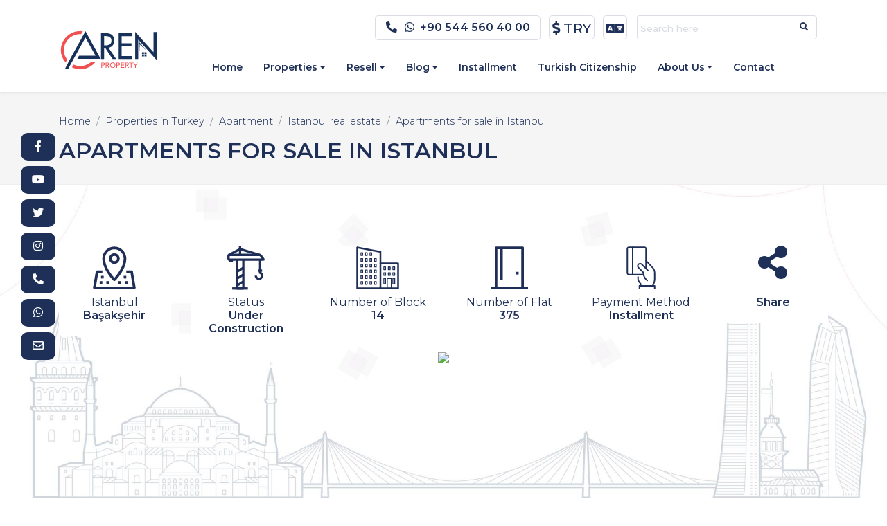

--- FILE ---
content_type: text/html; charset=utf-8
request_url: https://arenproperty.com/en/property/apartments-for-sale-in-istanbul-meydan-basaksehr
body_size: 19950
content:


<!DOCTYPE html>
<html lang="en">
<head>

  <!-- Google Tag Manager -->
  <script>
    (function (w, d, s, l, i) {
      w[l] = w[l] || []; w[l].push({
        'gtm.start':
          new Date().getTime(), event: 'gtm.js'
      }); var f = d.getElementsByTagName(s)[0],
        j = d.createElement(s), dl = l != 'dataLayer' ? '&l=' + l : ''; j.async = true; j.src =
          'https://www.googletagmanager.com/gtm.js?id=' + i + dl; f.parentNode.insertBefore(j, f);
    })(window, document, 'script', 'dataLayer', 'GTM-WJMWK95');</script>
  <!-- End Google Tag Manager -->

  

<link rel="icon" type="image/x-icon" href="https://www.arenproperty.com/favicon.ico">
<meta charset="UTF-8">
<meta name="viewport" content="width=device-width, initial-scale=1.0, shrink-to-fit=no">
<meta http-equiv="X-UA-Compatible" content="ie=edge">


<script>
  const par = {
    pathValue: '/en/property/apartments-for-sale-in-istanbul-meydan-basaksehr',
    value: 'arenproperty.com',
    host: 'arenproperty.com'
  };

</script>



  <title> - Aren Property</title>
  <meta property="og:title" content=" - Aren Property">
  <meta name="description" content="">
  <meta property="og:description" content="">
  <meta property="og:image" content="https://arenproperty.com/image/d692d8b6-497c-454c-94b9-0360541b9f29.jpg?width=1200&height=630">
  <meta property="og:image:alt" content=" - Aren Property" />
  <meta property="og:url" content="https://arenproperty.com/en/property/apartments-for-sale-in-istanbul-meydan-basaksehr">
  <meta name="twitter:domain" content="https://arenproperty.com/en/property/apartments-for-sale-in-istanbul-meydan-basaksehr">
  <meta name="twitter:site" content="https://arenproperty.com/en/property/apartments-for-sale-in-istanbul-meydan-basaksehr">
  <meta name="twitter:creator" content="@ArenProperty">
  <meta name="twitter:image:src" content="https://arenproperty.com/image/d692d8b6-497c-454c-94b9-0360541b9f29.jpg">
  <meta name="twitter:description" content="" />
  <meta name="twitter:title" content=" - Aren Property">
  <meta name="twitter:url" content="https://arenproperty.com/en/property/apartments-for-sale-in-istanbul-meydan-basaksehr">
  <meta name="keywords" content="">
  <meta name="news_keywords" content="">
  <meta name="category" content="Apartments for sale in Istanbul">
    <meta http-equiv="date" content="11/8/2022 5:07:47 AM" />
    <meta property="article:published_time" content="11/8/2022 5:07:47 AM" />
    <meta http-equiv="last-modified" content="11/8/2022 5:07:47 AM" />
    <meta property="article:modified_time" content="11/8/2022 5:07:47 AM" />
<meta name="robots" content="index, follow">
<meta name="language" content="en">
<meta name="author" content="Aren Property">
<meta property="og:site_name" content="Aren Property">
<meta property="og:type" content="article">
<meta property="og:image:width" content="1200" />
<meta property="og:image:height" content="630" />
<meta name="article:author" content="Aren Property">
<meta property="og:site_name" content="Aren Property">

  <meta property="og:locale" content="en_GB" />

<meta name='resource-type' content='document' />
<meta name='revisit-after' content='2 hours' />
<meta name='rating' content='general' />
  
  <link rel="apple-touch-icon" sizes="180x180" href="https://www.arenproperty.com/favicon/apple-touch-icon.png">
<link rel="icon" type="image/png" sizes="32x32" href="https://www.arenproperty.com/favicon/favicon-32x32.png">
<link rel="icon" type="image/png" sizes="16x16" href="https://www.arenproperty.com/favicon/favicon-16x16.png">
<link rel="mask-icon" href="https://www.arenproperty.com/favicon/safari-pinned-tab.svg" color="#ec5657">
<meta name="msapplication-TileColor" content="#ec5657">
<meta name="theme-color" content="#EC5657">

<link rel="stylesheet" href="https://stackpath.bootstrapcdn.com/bootstrap/4.5.2/css/bootstrap.min.css"
      integrity="sha384-JcKb8q3iqJ61gNV9KGb8thSsNjpSL0n8PARn9HuZOnIxN0hoP+VmmDGMN5t9UJ0Z" crossorigin="anonymous">
<link rel="stylesheet" href="https://cdn.shopify.com/s/files/1/0407/4985/8982/files/mdb.lite.min.css?v=1600533255">
<link href="https://fonts.googleapis.com/css?family=Lato:300,400,400i,700|Poppins:300,400,500,600,700|PT+Serif:400,400i&display=swap" rel="stylesheet" type="text/css" />
<meta name="viewport" content="width=device-width, initial-scale=1" />
<!-- Swiper -->
<link rel="stylesheet" href="https://unpkg.com/swiper@6.8.4/swiper.min.css" type="text/css" />
<!--Plugin CSS file with desired skin-->
<link rel="stylesheet" href="https://cdnjs.cloudflare.com/ajax/libs/ion-rangeslider/2.3.1/css/ion.rangeSlider.min.css" />
<!-- lightbox -->
<link rel="stylesheet" href="https://cdn.jsdelivr.net/gh/fancyapps/fancybox@3.5.7/dist/jquery.fancybox.min.css" />
<!-- Select2 -->
<link href="https://cdn.jsdelivr.net/npm/select2@4.1.0-beta.1/dist/css/select2.min.css" rel="stylesheet" />
<link href="/lib/select2/select2-bootstrap4.min.css" rel="stylesheet" />
<script src="https://kit.fontawesome.com/768cab83fb.js" crossorigin="anonymous"></script>
<link rel="stylesheet" href="https://cdnjs.cloudflare.com/ajax/libs/ion-rangeslider/2.3.1/css/ion.rangeSlider.min.css"
      integrity="sha512-NWCafukXClS6fKch6bSMl/WvPzZrD1OGMf1oMAnFYXSSKZ7hgeswls+r4SdK4bFJauVwmvFf7HlMwji2TsjROA=="
      crossorigin="anonymous" referrerpolicy="no-referrer" />
<link rel="stylesheet" href="/css/site.css?v=RUInQB_WqLqKQjYv8SnExIY-7tPijHfIJHUXIQzJ8ks" />
  <link rel="preconnect" href="https://fonts.gstatic.com">
  <link href="https://fonts.googleapis.com/css2?family=Montserrat:ital,wght@0,300;0,400;0,500;0,600;0,800;1,400&display=swap" rel="stylesheet">

<link rel="stylesheet" href="https://cdnjs.cloudflare.com/ajax/libs/intl-tel-input/17.0.15/css/intlTelInput.css" integrity="sha512-gxWow8Mo6q6pLa1XH/CcH8JyiSDEtiwJV78E+D+QP0EVasFs8wKXq16G8CLD4CJ2SnonHr4Lm/yY2fSI2+cbmw==" crossorigin="anonymous" referrerpolicy="no-referrer" />

<!-- lib styles -->
<link rel="stylesheet" href="/lib/zuck/zuck.min.css">

<link rel="stylesheet" href="/css/responsive.css?v=RKXsO-KgkI5bN2jpR3D-agmH2eaZsM3TOU6ibFo7jsQ" />


  <!-- Global site tag (gtag.js) - Google Analytics -->
  <script async src="https://www.googletagmanager.com/gtag/js?id=G-9NSXSLC7WQ"></script>
  <script>
    window.dataLayer = window.dataLayer || [];
    function gtag() { dataLayer.push(arguments); }
    gtag('js', new Date());

    gtag('config', 'G-9NSXSLC7WQ');
  </script>

  <!-- Facebook Pixel Code -->
  <script>
    !function (f, b, e, v, n, t, s) {
      if (f.fbq) return; n = f.fbq = function () {
        n.callMethod ?
          n.callMethod.apply(n, arguments) : n.queue.push(arguments)
      };
      if (!f._fbq) f._fbq = n; n.push = n; n.loaded = !0; n.version = '2.0';
      n.queue = []; t = b.createElement(e); t.async = !0;
      t.src = v; s = b.getElementsByTagName(e)[0];
      s.parentNode.insertBefore(t, s)
    }(window, document, 'script',
      'https://connect.facebook.net/en_US/fbevents.js');
    fbq('init', '2017073881790141');
    fbq('track', 'PageView');
  </script>
  <noscript>
    <img height="1" width="1" style="display:none"
         src="https://www.facebook.com/tr?id=2017073881790141&ev=PageView&noscript=1" />
  </noscript>
  <!-- End Facebook Pixel Code -->
</head>
<body class="stretched v3">
  <!-- Google Tag Manager (noscript) -->
  <noscript>
    <iframe src="https://www.googletagmanager.com/ns.html?id=GTM-WJMWK95"
            height="0" width="0" style="display:none;visibility:hidden"></iframe>
  </noscript>
  <!-- End Google Tag Manager (noscript) -->
  <div id="wrapper" class="clearfix">
    

<header id="top-bar" class="section-header">
  <div class="container">

    <div class="d-flex flex-row-reverse justify-content-xl-start justify-content-center">

      <div class="fl-search">
        <form action="/en/search" method="get">
          <div class="input-group">
              <input type="search" class="form-control search-inputs tar" name="key" placeholder="Search here" required>
            <div class="input-group-append d-none d-md-flex">
              <button class="btn" type="submit">
                <i class="fa fa-search"></i>
              </button>
            </div>
          </div>
        </form>
      </div>
      <div class="fl-drop">
        <div class="top-links">
          <button class="btn" type="button" data-toggle="dropdown" aria-haspopup="true" aria-expanded="false" title="Change Language">
            <i class="fas fa-language"></i>
          </button>
          <div class="dropdown-menu change-langauge-menu">
            <a class="dropdown-item en" href="/en">Englsih</a>
            <a class="dropdown-item ar" href="/ar">العربية</a>
            <a class="dropdown-item fa" href="/fa">فارسی</a>
            <a class="dropdown-item en" href="/fr">Français</a>
          </div>
        </div>
      </div>
      <div class="fl-drop">
        <div class="top-links">
          <button class="btn" type="button" data-toggle="dropdown" aria-haspopup="true" aria-expanded="false" title="Change Currency">
            <i class="fas fa-dollar-sign"></i>
            <span id="current-currency" class="current-currency">TRY</span>
          </button>
          <div class="dropdown-menu">
              <a class="dropdown-item" onclick="changeCurrency('AED')">AED</a>
              <a class="dropdown-item" onclick="changeCurrency('AUD')">AUD</a>
              <a class="dropdown-item" onclick="changeCurrency('BHD')">BHD</a>
              <a class="dropdown-item" onclick="changeCurrency('CAD')">CAD</a>
              <a class="dropdown-item" onclick="changeCurrency('CHF')">CHF</a>
              <a class="dropdown-item" onclick="changeCurrency('DZD')">DZD</a>
              <a class="dropdown-item" onclick="changeCurrency('EUR')">EUR</a>
              <a class="dropdown-item" onclick="changeCurrency('JOD')">JOD</a>
              <a class="dropdown-item" onclick="changeCurrency('KWD')">KWD</a>
              <a class="dropdown-item" onclick="changeCurrency('OMR')">OMR</a>
              <a class="dropdown-item" onclick="changeCurrency('QAR')">QAR</a>
              <a class="dropdown-item" onclick="changeCurrency('RUB')">RUB</a>
              <a class="dropdown-item" onclick="changeCurrency('SAR')">SAR</a>
              <a class="dropdown-item" onclick="changeCurrency('TRY')">TRY</a>
              <a class="dropdown-item" onclick="changeCurrency('USD')">USD</a>
          </div>
        </div>
      </div>
      <div class="fl-text d-none d-md-block">
        <div>
          <a href="tel:00905445604000">
            <i class="fas fa-phone-alt"></i>
          </a>
          <a href="https://wa.me/905445604000" target="_blank" rel="noopener">
            <i class="fab fa-whatsapp"></i>
          </a>
          <a href="https://wa.me/905445604000" target="_blank" rel="noopener" resource="3001">+90 544 560 40 00</a>
        </div>
      </div>
    </div>

  </div>
</header> <!-- section-header.// -->
<!-- ========================= SECTION CONTENT ========================= -->

<nav id="navbar" class="navbar navbar-expand-lg navbar-dark sticky-top navbar-soft">
  <div class="container">

    <button class="navbar-toggler button-collapse" type="button" data-activates="slide-out">
      <i class="fas fa-bars"></i>
    </button>
    <a class="navbar-brand d-lg-none" href="/en">
      <img src="/img/logo.svg" alt="Aren Logo" title="Home" />
    </a>
    <button type="button" data-toggle="modal" data-target="#modalPoll-1" class="btn btn-danger btn-sm d-lg-none">Get offer</button>
    <a class="navbar-brand d-lg-rtl-none" href="/en">
      <img src="/img/logo.svg" alt="Aren Logo" title="Home" />
    </a>
    <div class="collapse navbar-collapse" id="main_nav">
      <ul class="navbar-nav menu">
        <li class="nav-item"> <a class="nav-link" href="/en" resource="3002">Home</a></li>
        <li class="nav-item dropdown has-megamenu">
          <a class="nav-link dropdown-toggle" href="#" data-toggle="dropdown" resource="3003">Properties</a>
          <div class="dropdown-menu megamenu" role="menu">
            <div class="container">
              <div class="row">
                  <div class="col-md-3 mb-3">
                    <div class="col-megamenu">
                      <h3 class="title">
                        <a href="/en/properties/683a75bc-e46c-4096-838d-710d504982ab"></a>
                      </h3>
                      <ul class="list-unstyled">
                          <li><a href="/en/properties/683a75bc-e46c-4096-838d-710d504982ab/shops-for-sale-in-istanbul">Shops for sale in Istanbul</a></li>
                          <li><a href="/en/properties/683a75bc-e46c-4096-838d-710d504982ab/offices-for-sale-in-istanbul">Offices for sale in Istanbul</a></li>
                      </ul>
                    </div>
                  </div>
                  <div class="col-md-3 mb-3">
                    <div class="col-megamenu">
                      <h3 class="title">
                        <a href="/en/properties/antalya-real-estate">Antalya real estate</a>
                      </h3>
                      <ul class="list-unstyled">
                          <li><a href="/en/properties/antalya-real-estate/apartments-for-sale-in-antalya">Apartments for sale in Antalya</a></li>
                          <li><a href="/en/properties/antalya-real-estate/apartments-by-the-sea-in-antalya">Apartments by the sea in Antalya</a></li>
                      </ul>
                    </div>
                  </div>
                  <div class="col-md-3 mb-3">
                    <div class="col-megamenu">
                      <h3 class="title">
                        <a href="/en/properties/bodrum-real-estate">Bodrum real estate</a>
                      </h3>
                      <ul class="list-unstyled">
                          <li><a href="/en/properties/bodrum-real-estate/villas-by-the-sea-in-bodrum">Villas by the sea in Bodrum</a></li>
                      </ul>
                    </div>
                  </div>
                  <div class="col-md-3 mb-3">
                    <div class="col-megamenu">
                      <h3 class="title">
                        <a href="/en/properties/bursa-real-estate">Bursa real estate</a>
                      </h3>
                      <ul class="list-unstyled">
                          <li><a href="/en/properties/bursa-real-estate/c9469ac9-7ceb-48fc-a224-f97cad7ab848"></a></li>
                      </ul>
                    </div>
                  </div>
                  <div class="col-md-3 mb-3">
                    <div class="col-megamenu">
                      <h3 class="title">
                        <a href="/en/properties/istanbul-real-estate">Istanbul real estate</a>
                      </h3>
                      <ul class="list-unstyled">
                          <li><a href="/en/properties/istanbul-real-estate/apartments-for-sale-in-istanbul">Apartments for sale in Istanbul</a></li>
                          <li><a href="/en/properties/istanbul-real-estate/villas-for-sale-in-istanbul">Villas for sale in Istanbul</a></li>
                          <li><a href="/en/properties/istanbul-real-estate/apartments-by-the-sea-in-istanbul">Apartments by the sea in Istanbul</a></li>
                          <li><a href="/en/properties/istanbul-real-estate/13e3f4d7-b52e-48d2-a9db-61fc883b98c5"></a></li>
                          <li><a href="/en/properties/istanbul-real-estate/hotel-apartments-for-sale-in-istanbul">Hotel apartments for sale in Istanbul</a></li>
                      </ul>
                    </div>
                  </div>
              </div>
            </div>
          </div> <!-- dropdown-mega-menu.// -->
        </li>

          <li class="nav-item dropdown">
            <a class="nav-link  dropdown-toggle" href="#" data-toggle="dropdown" resource="3010">Resell</a>
            <ul class="dropdown-menu text-center">
                <li><a class="dropdown-item" href="/en/resells/flat-resell"></a></li>
            </ul>
          </li>

        <li class="nav-item dropdown">
          <a class="nav-link  dropdown-toggle" href="#" data-toggle="dropdown" resource="3009">Blog</a>
          <ul class="dropdown-menu text-center">
              <li><a class="dropdown-item" href="/en/blog/apartments-for-sale-in-istanbul-get-to-know-the-areas-of-istanbul">Get to know the areas of Istanbul</a></li>
              <li><a class="dropdown-item" href="/en/blog/tourism">Expert advice</a></li>
              <li><a class="dropdown-item" href="/en/blog/economy">Turkey News</a></li>
              <li><a class="dropdown-item" href="/en/blog/realestate-news">Project information</a></li>
          </ul>
        </li>
        <li class="nav-item"><a class="nav-link" href="/en/installment" resource="3004">Installment</a></li>
        <li class="nav-item"><a class="nav-link" href="/en/turkishcitizenship" resource="3005">Turkish Citizenship</a></li>
        <li class="nav-item dropdown">
          <a class="nav-link  dropdown-toggle" href="#" data-toggle="dropdown" resource="3006">About Us</a>
          <ul class="dropdown-menu text-center">
            <li><a class="dropdown-item" href="/en/about" resource="3020">Who We Are</a></li>
            <li><a class="dropdown-item" href="/en/Franchise" resource="3021">Invest with Us</a></li>
            <li><a class="dropdown-item" href="/en/teams" resource="3022">Our Team</a></li>
            <li><a class="dropdown-item" href="/en/joinus" resource="3023">Join Us</a></li>
          </ul>
        </li>
        <li class="nav-item"><a class="nav-link" href="/en/contact" resource="3007">Contact</a></li>
      </ul>
      <ul class="navbar-nav navbar-nav-left mr-auto">
        <li class="nav-item d-none d-rtl-block">
          <a class="navbar-brand" href="/en">
            <img src="/img/logo.svg" alt="Aren Logo" title="Home" />
          </a>
        </li>
      </ul>
    </div>
  </div>
</nav>

<!-- Sidebar navigation -->
<div id="slide-out" class="side-nav fixed">
  <ul class="custom-scrollbar">
    <li>
      <ul class="collapsible collapsible-accordion">
        <li>
          <a class="collapsible-header waves-effect arrow-r" href="/en" resource="3002">Home</a>
        </li>
          <li>
            <a class="collapsible-header waves-effect arrow-r" href="#">
              
              <i class="fas fa-angle-down rotate-icon"></i>
            </a>
            <div class="collapsible-body">
              <ul class="list-unstyled">
                  <li>
                    <a href="/en/properties/683a75bc-e46c-4096-838d-710d504982ab/shops-for-sale-in-istanbul" class="waves-effect">
                      Shops for sale in Istanbul
                    </a>
                  </li>
                  <li>
                    <a href="/en/properties/683a75bc-e46c-4096-838d-710d504982ab/offices-for-sale-in-istanbul" class="waves-effect">
                      Offices for sale in Istanbul
                    </a>
                  </li>
              </ul>
            </div>
          </li>
          <li>
            <a class="collapsible-header waves-effect arrow-r" href="#">
              Antalya real estate
              <i class="fas fa-angle-down rotate-icon"></i>
            </a>
            <div class="collapsible-body">
              <ul class="list-unstyled">
                  <li>
                    <a href="/en/properties/antalya-real-estate/apartments-for-sale-in-antalya" class="waves-effect">
                      Apartments for sale in Antalya
                    </a>
                  </li>
                  <li>
                    <a href="/en/properties/antalya-real-estate/apartments-by-the-sea-in-antalya" class="waves-effect">
                      Apartments by the sea in Antalya
                    </a>
                  </li>
              </ul>
            </div>
          </li>
          <li>
            <a class="collapsible-header waves-effect arrow-r" href="#">
              Bodrum real estate
              <i class="fas fa-angle-down rotate-icon"></i>
            </a>
            <div class="collapsible-body">
              <ul class="list-unstyled">
                  <li>
                    <a href="/en/properties/bodrum-real-estate/villas-by-the-sea-in-bodrum" class="waves-effect">
                      Villas by the sea in Bodrum
                    </a>
                  </li>
              </ul>
            </div>
          </li>
          <li>
            <a class="collapsible-header waves-effect arrow-r" href="#">
              Bursa real estate
              <i class="fas fa-angle-down rotate-icon"></i>
            </a>
            <div class="collapsible-body">
              <ul class="list-unstyled">
                  <li>
                    <a href="/en/properties/bursa-real-estate/c9469ac9-7ceb-48fc-a224-f97cad7ab848" class="waves-effect">
                      
                    </a>
                  </li>
              </ul>
            </div>
          </li>
          <li>
            <a class="collapsible-header waves-effect arrow-r" href="#">
              Istanbul real estate
              <i class="fas fa-angle-down rotate-icon"></i>
            </a>
            <div class="collapsible-body">
              <ul class="list-unstyled">
                  <li>
                    <a href="/en/properties/istanbul-real-estate/apartments-for-sale-in-istanbul" class="waves-effect">
                      Apartments for sale in Istanbul
                    </a>
                  </li>
                  <li>
                    <a href="/en/properties/istanbul-real-estate/villas-for-sale-in-istanbul" class="waves-effect">
                      Villas for sale in Istanbul
                    </a>
                  </li>
                  <li>
                    <a href="/en/properties/istanbul-real-estate/apartments-by-the-sea-in-istanbul" class="waves-effect">
                      Apartments by the sea in Istanbul
                    </a>
                  </li>
                  <li>
                    <a href="/en/properties/istanbul-real-estate/13e3f4d7-b52e-48d2-a9db-61fc883b98c5" class="waves-effect">
                      
                    </a>
                  </li>
                  <li>
                    <a href="/en/properties/istanbul-real-estate/hotel-apartments-for-sale-in-istanbul" class="waves-effect">
                      Hotel apartments for sale in Istanbul
                    </a>
                  </li>
              </ul>
            </div>
          </li>

          <li>
            <a class="collapsible-header waves-effect arrow-r" href="#">
              <span resource="3010">Resell</span>
              <i class="fas fa-angle-down rotate-icon"></i>
            </a>
            <div class="collapsible-body">
              <ul class="list-unstyled">
                  <li>
                    <a class="waves-effect" href="/en/resells/flat-resell"></a>
                  </li>
              </ul>
            </div>
          </li>


        <li>
          <a class="collapsible-header waves-effect arrow-r" href="#">
            <span resource="3009">Blog</span>
            <i class="fas fa-angle-down rotate-icon"></i>
          </a>
          <div class="collapsible-body">
            <ul class="list-unstyled">
                <li>
                  <a class="waves-effect" href="/en/blog/apartments-for-sale-in-istanbul-get-to-know-the-areas-of-istanbul">Get to know the areas of Istanbul</a>
                </li>
                <li>
                  <a class="waves-effect" href="/en/blog/tourism">Expert advice</a>
                </li>
                <li>
                  <a class="waves-effect" href="/en/blog/economy">Turkey News</a>
                </li>
                <li>
                  <a class="waves-effect" href="/en/blog/realestate-news">Project information</a>
                </li>
            </ul>
          </div>
        </li>
        <li>
          <a class="collapsible-header waves-effect arrow-r" href="/en/installment" resource="3004">Installment</a>
        </li>
        <li>
          <a class="collapsible-header waves-effect arrow-r" href="/en/turkishcitizenship" resource="3005">Turkish Citizenship</a>
        </li>

        <li>
          <a class="collapsible-header waves-effect arrow-r" href="#">
            <span resource="3006">About Us</span>
            <i class="fas fa-angle-down rotate-icon"></i>
          </a>
          <div class="collapsible-body">
            <ul class="list-unstyled">
              <li>
                <a class="waves-effect" href="/en/about" resource="3020">Who We Are?</a>
              </li>
              <li>
                <a class="waves-effect" href="/en/Franchise" resource="3021">Invest with Us</a>
              </li>
              <li>
                <a class="waves-effect" href="/en/teams" resource="3022">Out Team</a>
              </li>
              <li>
                <a class="waves-effect" href="/en/joinus" resource="3023">Join Us</a>
              </li>
            </ul>
          </div>
        </li>

        <li>
          <a class="collapsible-header waves-effect arrow-r" href="/en/contact" resource="3007">Contact</a>
        </li>
        <li>
          <a class="collapsible-header waves-effect arrow-r" href="#">
            Language
            <i class="fas fa-angle-down rotate-icon"></i>
          </a>
          <div class="collapsible-body">
            <ul class="list-unstyled">
              <li>
                <a href="/en" class="waves-effect">
                  Englsih
                </a>
              </li>
              <li>
                <a href="/ar" class="waves-effect">
                  العربية
                </a>
              </li>
              <li>
                <a href="/fa" class="waves-effect">
                  فارسی
                </a>
              </li>
            </ul>
          </div>
        </li>
      </ul>
    </li>
    <li>
      <ul class="social">
        <li>
  <a href="https://www.facebook.com/arenpropertytr" title="Facebook" target="_blank" rel="noopener" class="si-facebook">
    <i class="fab fa-facebook-f"></i>
  </a>
</li>
<li>
  <a href="https://www.youtube.com/channel/UCoN3AJrSI-PwLivMN47XuGw" title="Youtube" target="_blank" rel="noopener" class="si-facebook">
    <i class="fab fa-youtube"></i>
  </a>
</li>
<li>
  <a href="https://twitter.com/ArenProperty" title="Twitter" target="_blank" rel="noopener" class="si-twitter">
    <i class="fab fa-twitter"></i>
  </a>
</li>
<li>
  <a href="https://www.instagram.com/arenproperty/" title="Instagram" target="_blank" rel="noopener" class="si-instagram">
    <i class="fab fa-instagram"></i>
  </a>
</li>
<li>
  <a href="tel:&#x2B;905445604000" title="&#x2B;90 544 560 40 00" class="si-call">
    <i class="fas fa-phone-alt"></i>
  </a>
</li>
<li>
  <a href="https://wa.me/905445604000" title="&#x2B;90 544 560 40 00" class="si-call">
    <i class="fab fa-whatsapp"></i>
  </a>
</li>
<li>
  <a href="/cdn-cgi/l/email-protection#254c4b434a654457404b55574a554057515c0b464a48" title="info@arenproperty.com" class="si-email3">
    <i class="far fa-envelope"></i>
  </a>
</li>
      </ul>
    </li>
  </ul>
</div>


<div class="modal fade right" id="modalPoll-1" tabindex="-1" role="dialog" aria-labelledby="exampleModalLabel"
     aria-hidden="true" data-backdrop="false">
  <div class="modal-dialog modal-full-height modal-right modal-notify modal-info" role="document">
    <div class="modal-content">
      <!--Body-->
      <div class="modal-body">
        <button type="button" class="close" data-dismiss="modal" aria-label="Close">
          <span aria-hidden="true" class="white-text">×</span>
        </button>
        <h3 class="text-center">
          <strong>Get offer</strong>
        </h3>
        <div class="gray-bg">
  <div class="d-flex">
    <div class="p-2 flex-fill color">
      <a href="https://wa.me/905445604000">
        <i class="i-green fab fa-whatsapp-square"></i>
      </a>
    </div>
    <div class="p-2 flex-fill text-center">
      <h3 resource="1081">Get free consulting</h3>
      <a href="https://wa.me/905445604000" class="phone-number">+90 544 560 4000</a>
    </div>
    <div class="p-2 flex-fill color">
      <a href="https://wa.me/905445604000">
        <i class="i-green fas fa-phone-square"></i>
      </a>
    </div>
  </div>
  <div class="my-4">
    
<div class="consultation-form">
  <form class="needs-validation">
    <input type="hidden" name="FormType" value="Consultation" />
    <input type="hidden" name="token" value="d68eb2d7-d244-41bc-bf1c-dbf23e6906f0" />
    <div class="form-group">
      <input type="text" class="form-control" placeholder="Name"
             name="name" autocomplete="on" required>
    </div>
    <div class="form-group">
      <input type="tel" class="form-control" placeholder="Phone"
             name="phone" autocomplete="on" onclick="phoneInit(this)" onfocus="phoneInit(this)" required>
    </div>
    <div class="form-group">
      <input type="text" class="form-control" placeholder="Message"
             name="message" autocomplete="off">
    </div>
    <div class="form-group">
      <select class="form-control" name="contactTime">
        <option disabled>Contact Time</option>
          <option value="1">Now</option>
          <option value="2">Morning</option>
          <option value="3">Noon</option>
          <option value="4">Evening</option>
      </select>
    </div>
    <button class="btn btn-danger btn-block send" type="button" resource="1117">Send</button>
    <div class="form-process">
      <div>
        <div class="text tar">
          <h5 class="form-resutl"></h5>
        </div>
        <div>
          <i class="fas fa-check-circle"></i>
        </div>
      </div>
    </div>
  </form>
</div>

  </div>
</div>

      </div>
    </div>
  </div>
</div>

    <main role="main" class="page-content">
      

<style>
  .offer-p {
    display: none;
  }
</style>

<section id="page-title" class="mb-5">
  <div class="container clearfix">
    <header class="article-header">
      <ol class="breadcrumb">
        <li class="breadcrumb-item"><a href="/en">Home</a></li>
          <li class="breadcrumb-item"><a href="/en/properties">Properties in Turkey</a></li>
          <li class="breadcrumb-item"><a href="/en/properties/apartment">Apartment</a></li>
          <li class="breadcrumb-item"><a href="/en/properties/istanbul-real-estate">Istanbul real estate</a></li>
          <li class="breadcrumb-item"><a href="/en/properties/istanbul-real-estate/apartments-for-sale-in-istanbul">Apartments for sale in Istanbul</a></li>
      </ol>
      <h1 class="tar">Apartments for sale in Istanbul</h1>
    </header>
  </div>
</section>

<section id="property-page">
  <div class="content-wrap">
    <div class="container clearfix">
      <div class="single-property">
        <div class="property">
          <div class="row">
            <div class="col-12 text-center">
              <div class="h1 main-title">
                <h1 class="text-navy">
                  
                </h1>
                
                <a href="/en/admin/property/update/162" class="text-red d-none" title="Edit" target="_blank" rel="noopener">
                  <i class="fas fa-edit"></i>
                </a>
              </div>
            </div>
          </div>
          <div class="row justify-content-center tar">
              <div class="col-4 col-sm-3 col-md-3 col-xl-2">
                <div class="card card-specification">
                  <div class="svg icon" resource-type="Svg" resource="1001"><?xml version="1.0" encoding="utf-8"?>
<!-- Generator: Adobe Illustrator 26.0.1, SVG Export Plug-In . SVG Version: 6.00 Build 0)  -->
<svg version="1.1" id="Layer_1" xmlns="http://www.w3.org/2000/svg" xmlns:xlink="http://www.w3.org/1999/xlink" x="0px" y="0px"
	 viewBox="0 0 50 50" style="enable-background:new 0 0 50 50;" xml:space="preserve">
<style type="text/css">
	.st0{fill:#1E2E56;}
</style>
<g>
	<path class="st0" d="M25,40c0.38,0,0.77-0.15,1.06-0.44C26.57,39.05,38.5,26.98,38.5,14.5C38.5,7.06,32.44,1,25,1
		S11.5,7.06,11.5,14.5c0,12.48,11.93,24.55,12.44,25.06C24.23,39.85,24.62,40,25,40z M25,4c5.79,0,10.5,4.71,10.5,10.5
		c0,9.18-7.64,18.6-10.5,21.8c-2.86-3.2-10.5-12.61-10.5-21.8C14.5,8.71,19.21,4,25,4z"/>
	<path class="st0" d="M31,14.5c0-3.31-2.69-6-6-6s-6,2.69-6,6s2.69,6,6,6S31,17.81,31,14.5z M22,14.5c0-1.65,1.35-3,3-3s3,1.35,3,3
		s-1.35,3-3,3S22,16.15,22,14.5z"/>
	<path class="st0" d="M45.98,29.25C45.86,28.53,45.23,28,44.5,28h-6v3h4.73l2.5,15H4.27l2.5-15h4.73v-3h-6
		c-0.73,0-1.36,0.53-1.48,1.25l-3,18c-0.07,0.44,0.05,0.88,0.33,1.22C1.64,48.81,2.06,49,2.5,49h45c0.44,0,0.86-0.19,1.14-0.53
		c0.29-0.34,0.41-0.78,0.34-1.22L45.98,29.25z"/>
	<rect x="16" y="40" class="st0" width="3" height="3"/>
	<rect x="8.5" y="40" class="st0" width="3" height="3"/>
	<rect x="29.5" y="40" class="st0" width="3" height="3"/>
	<rect x="37" y="40" class="st0" width="3" height="3"/>
	<rect x="35.5" y="34" class="st0" width="3" height="3"/>
	<rect x="10" y="34" class="st0" width="3" height="3"/>
</g>
</svg>
</div>

                  <div class="card-body">
                    <h5 class="card-title">
                      <a href="/en/properties/istanbul">Istanbul</a>
                    </h5>
                    <h4 class="card-title">
                      <a href="/en/properties/istanbul/basaksehir">
                        Başakşehir
                      </a>
                    </h4>
                  </div>
                </div>
              </div>

            <div class="col-4 col-sm-3 col-md-3 col-xl-2">
              <div class="card card-specification">
                  <div class="svg icon" resource-type="Svg" resource="1002"><?xml version="1.0" encoding="utf-8"?>
<!-- Generator: Adobe Illustrator 26.0.1, SVG Export Plug-In . SVG Version: 6.00 Build 0)  -->
<svg version="1.1" id="Layer_1" xmlns="http://www.w3.org/2000/svg" xmlns:xlink="http://www.w3.org/1999/xlink" x="0px" y="0px"
	 viewBox="0 0 50 50" style="enable-background:new 0 0 50 50;" xml:space="preserve">
<style type="text/css">
	.st0{fill:#1E2E56;}
</style>
<g>
	<g>
		<path class="st0" d="M21.71,49.53h-6.89c-0.89,0-1.62-0.76-1.62-1.7V15.54h2.59v31.4h4.95v-31.4h2.59v32.29
			C23.33,48.77,22.6,49.53,21.71,49.53z"/>
	</g>
	<g>
		<path class="st0" d="M5.88,17.03C4.83,17.03,4,16.08,4,14.87v-3.66c0-1.21,0.83-2.15,1.88-2.15h34.53c1.67,0,2.13,1.11,5.26,5.34
			c0.38,0.51,0.43,1.21,0.14,1.78C45.23,17.35,47.84,17.03,5.88,17.03z M6.59,14.43h35.88c-0.05-0.07-2.01-2.75-2.1-2.79L6.59,11.65
			V14.43z"/>
	</g>
	<g>
		<rect x="39.6" y="15.73" class="st0" width="2.59" height="14.55"/>
	</g>
	<g>
		<path class="st0" d="M39.6,38.66c-2.67,0-4.84-2.17-4.84-4.84h2.59c0,1.24,1.01,2.25,2.25,2.25c1.24,0,2.25-1.01,2.25-2.25
			c0-1.24-1.01-2.25-2.25-2.25v-2.59c2.67,0,4.84,2.17,4.84,4.84S42.27,38.66,39.6,38.66z"/>
	</g>
	<g>
		<rect x="9.43" y="46.94" class="st0" width="17.67" height="2.59"/>
	</g>
	<g>
		
			<rect x="13.79" y="25.95" transform="matrix(0.8433 -0.5375 0.5375 0.8433 -11.7844 14.0855)" class="st0" width="8.95" height="2.59"/>
	</g>
	<g>
		
			<rect x="13.79" y="33.73" transform="matrix(0.8432 -0.5376 0.5376 0.8432 -15.9674 15.3113)" class="st0" width="8.95" height="2.59"/>
	</g>
	<g>
		
			<rect x="13.79" y="41.5" transform="matrix(0.8432 -0.5376 0.5376 0.8432 -20.1474 16.5305)" class="st0" width="8.95" height="2.59"/>
	</g>
	<g>
		<rect x="16.97" y="0.47" class="st0" width="2.59" height="9.89"/>
	</g>
	<g>
		<polygon class="st0" points="40.05,11.6 18.4,5.23 6.49,11.5 5.28,9.21 18.12,2.44 40.78,9.11 		"/>
	</g>
	<g>
		<rect x="5.88" y="15.99" class="st0" width="4.37" height="2.59"/>
	</g>
	<g>
		<rect x="38.64" y="26.84" class="st0" width="4.5" height="2.59"/>
	</g>
</g>
</svg>
</div>

                <div class="card-body">
                  <h5 class="card-title" resource="1005">Status</h5>
                  <h4 class="card-title">Under Construction</h4>
                </div>
              </div>
            </div>

              <div class="col-4 col-sm-3 col-md-3 col-xl-2">
                <div class="card card-specification">
                  <div class="svg icon" resource-type="Svg" resource="1006"><?xml version="1.0" encoding="utf-8"?>
<!-- Generator: Adobe Illustrator 26.0.1, SVG Export Plug-In . SVG Version: 6.00 Build 0)  -->
<svg version="1.1" id="Layer_1" xmlns="http://www.w3.org/2000/svg" xmlns:xlink="http://www.w3.org/1999/xlink" x="0px" y="0px"
	 viewBox="0 0 50 50" style="enable-background:new 0 0 50 50;" xml:space="preserve">
<style type="text/css">
	.st0{fill:#1E2E56;}
</style>
<g>
	<path class="st0" d="M15.1,3.47l13.28,2.52c0.48,0.09,0.81,0.51,0.81,0.98h0V48c0,0.55-0.45,1-1,1H15.1v-2h12.1V7.8L15.1,5.5V3.47z
		 M2.26,1.03L15.1,3.47V5.5L3,3.21V47h12.1v2H2c-0.55,0-1-0.45-1-1V2c0-0.55,0.45-1,1-1C2.09,1,2.18,1.01,2.26,1.03z"/>
	<path class="st0" d="M7.09,7.5h1.02c0.28,0,0.5,0.22,0.5,0.5v3c0,0.28-0.22,0.5-0.5,0.5H7.09v-1h0.52v-2H7.09V7.5z M6.07,7.5h1.02
		v1H6.57v2h0.52v1H6.07c-0.28,0-0.5-0.22-0.5-0.5V8C5.57,7.72,5.8,7.5,6.07,7.5z"/>
	<path class="st0" d="M7.09,13.99h1.02c0.28,0,0.5,0.22,0.5,0.5v3c0,0.28-0.22,0.5-0.5,0.5H7.09v-1h0.52v-2H7.09V13.99z M6.07,13.99
		h1.02v1H6.57v2h0.52v1H6.07c-0.28,0-0.5-0.22-0.5-0.5v-3C5.57,14.21,5.8,13.99,6.07,13.99z"/>
	<path class="st0" d="M12.18,13.99h1.02c0.28,0,0.5,0.22,0.5,0.5v3c0,0.28-0.22,0.5-0.5,0.5h-1.02v-1h0.52v-2h-0.52V13.99z
		 M11.16,13.99h1.02v1h-0.52v2h0.52v1h-1.02c-0.28,0-0.5-0.22-0.5-0.5v-3C10.66,14.21,10.89,13.99,11.16,13.99z"/>
	<path class="st0" d="M17.27,13.99h1.02c0.28,0,0.5,0.22,0.5,0.5v3c0,0.28-0.22,0.5-0.5,0.5h-1.02v-1h0.52v-2h-0.52V13.99z
		 M16.26,13.99h1.02v1h-0.52v2h0.52v1h-1.02c-0.28,0-0.5-0.22-0.5-0.5v-3C15.76,14.21,15.98,13.99,16.26,13.99z"/>
	<path class="st0" d="M22.37,13.99h1.02c0.28,0,0.5,0.22,0.5,0.5v3c0,0.28-0.22,0.5-0.5,0.5h-1.02v-1h0.52v-2h-0.52V13.99z
		 M21.35,13.99h1.02v1h-0.52v2h0.52v1h-1.02c-0.28,0-0.5-0.22-0.5-0.5v-3C20.85,14.21,21.07,13.99,21.35,13.99z"/>
	<path class="st0" d="M12.18,7.5h1.02c0.28,0,0.5,0.22,0.5,0.5v3c0,0.28-0.22,0.5-0.5,0.5h-1.02v-1h0.52v-2h-0.52V7.5z M11.16,7.5
		h1.02v1h-0.52v2h0.52v1h-1.02c-0.28,0-0.5-0.22-0.5-0.5V8C10.66,7.72,10.89,7.5,11.16,7.5z"/>
	<path class="st0" d="M7.09,20.51h1.02c0.28,0,0.5,0.22,0.5,0.5v3c0,0.28-0.22,0.5-0.5,0.5H7.09v-1h0.52v-2H7.09V20.51z M6.07,20.51
		h1.02v1H6.57v2h0.52v1H6.07c-0.28,0-0.5-0.22-0.5-0.5v-3C5.57,20.73,5.8,20.51,6.07,20.51z"/>
	<path class="st0" d="M12.18,20.51h1.02c0.28,0,0.5,0.22,0.5,0.5v3c0,0.28-0.22,0.5-0.5,0.5h-1.02v-1h0.52v-2h-0.52V20.51z
		 M11.16,20.51h1.02v1h-0.52v2h0.52v1h-1.02c-0.28,0-0.5-0.22-0.5-0.5v-3C10.66,20.73,10.89,20.51,11.16,20.51z"/>
	<path class="st0" d="M17.27,20.51h1.02c0.28,0,0.5,0.22,0.5,0.5v3c0,0.28-0.22,0.5-0.5,0.5h-1.02v-1h0.52v-2h-0.52V20.51z
		 M16.26,20.51h1.02v1h-0.52v2h0.52v1h-1.02c-0.28,0-0.5-0.22-0.5-0.5v-3C15.76,20.73,15.98,20.51,16.26,20.51z"/>
	<path class="st0" d="M22.37,20.51h1.02c0.28,0,0.5,0.22,0.5,0.5v3c0,0.28-0.22,0.5-0.5,0.5h-1.02v-1h0.52v-2h-0.52V20.51z
		 M21.35,20.51h1.02v1h-0.52v2h0.52v1h-1.02c-0.28,0-0.5-0.22-0.5-0.5v-3C20.85,20.73,21.07,20.51,21.35,20.51z"/>
	<g>
		<path class="st0" d="M7.09,27.02h1.02c0.28,0,0.5,0.22,0.5,0.5v3c0,0.28-0.22,0.5-0.5,0.5H7.09v-1h0.52v-2H7.09V27.02z
			 M6.07,27.02h1.02v1H6.57v2h0.52v1H6.07c-0.28,0-0.5-0.22-0.5-0.5v-3C5.57,27.24,5.8,27.02,6.07,27.02z"/>
		<path class="st0" d="M7.09,33.54h1.02c0.28,0,0.5,0.22,0.5,0.5v3c0,0.28-0.22,0.5-0.5,0.5H7.09v-1h0.52v-2H7.09V33.54z
			 M6.07,33.54h1.02v1H6.57v2h0.52v1H6.07c-0.28,0-0.5-0.22-0.5-0.5v-3C5.57,33.76,5.8,33.54,6.07,33.54z"/>
		<path class="st0" d="M7.09,40.05h1.02c0.28,0,0.5,0.22,0.5,0.5v3c0,0.28-0.22,0.5-0.5,0.5H7.09v-1h0.52v-2H7.09V40.05z
			 M6.07,40.05h1.02v1H6.57v2h0.52v1H6.07c-0.28,0-0.5-0.22-0.5-0.5v-3C5.57,40.28,5.8,40.05,6.07,40.05z"/>
		<path class="st0" d="M12.18,27.02h1.02c0.28,0,0.5,0.22,0.5,0.5v3c0,0.28-0.22,0.5-0.5,0.5h-1.02v-1h0.52v-2h-0.52V27.02z
			 M11.16,27.02h1.02v1h-0.52v2h0.52v1h-1.02c-0.28,0-0.5-0.22-0.5-0.5v-3C10.66,27.24,10.89,27.02,11.16,27.02z"/>
		<path class="st0" d="M12.18,33.54h1.02c0.28,0,0.5,0.22,0.5,0.5v3c0,0.28-0.22,0.5-0.5,0.5h-1.02v-1h0.52v-2h-0.52V33.54z
			 M11.16,33.54h1.02v1h-0.52v2h0.52v1h-1.02c-0.28,0-0.5-0.22-0.5-0.5v-3C10.66,33.76,10.89,33.54,11.16,33.54z"/>
		<path class="st0" d="M12.18,40.05h1.02c0.28,0,0.5,0.22,0.5,0.5v3c0,0.28-0.22,0.5-0.5,0.5h-1.02v-1h0.52v-2h-0.52V40.05z
			 M11.16,40.05h1.02v1h-0.52v2h0.52v1h-1.02c-0.28,0-0.5-0.22-0.5-0.5v-3C10.66,40.28,10.89,40.05,11.16,40.05z"/>
		<path class="st0" d="M17.27,27.02h1.02c0.28,0,0.5,0.22,0.5,0.5v3c0,0.28-0.22,0.5-0.5,0.5h-1.02v-1h0.52v-2h-0.52V27.02z
			 M16.26,27.02h1.02v1h-0.52v2h0.52v1h-1.02c-0.28,0-0.5-0.22-0.5-0.5v-3C15.76,27.24,15.98,27.02,16.26,27.02z"/>
		<path class="st0" d="M17.27,33.54h1.02c0.28,0,0.5,0.22,0.5,0.5v3c0,0.28-0.22,0.5-0.5,0.5h-1.02v-1h0.52v-2h-0.52V33.54z
			 M16.26,33.54h1.02v1h-0.52v2h0.52v1h-1.02c-0.28,0-0.5-0.22-0.5-0.5v-3C15.76,33.76,15.98,33.54,16.26,33.54z"/>
		<path class="st0" d="M17.27,40.05h1.02c0.28,0,0.5,0.22,0.5,0.5v3c0,0.28-0.22,0.5-0.5,0.5h-1.02v-1h0.52v-2h-0.52V40.05z
			 M16.26,40.05h1.02v1h-0.52v2h0.52v1h-1.02c-0.28,0-0.5-0.22-0.5-0.5v-3C15.76,40.28,15.98,40.05,16.26,40.05z"/>
		<path class="st0" d="M22.37,27.02h1.02c0.28,0,0.5,0.22,0.5,0.5v3c0,0.28-0.22,0.5-0.5,0.5h-1.02v-1h0.52v-2h-0.52V27.02z
			 M21.35,27.02h1.02v1h-0.52v2h0.52v1h-1.02c-0.28,0-0.5-0.22-0.5-0.5v-3C20.85,27.24,21.07,27.02,21.35,27.02z"/>
		<path class="st0" d="M22.37,33.54h1.02c0.28,0,0.5,0.22,0.5,0.5v3c0,0.28-0.22,0.5-0.5,0.5h-1.02v-1h0.52v-2h-0.52V33.54z
			 M21.35,33.54h1.02v1h-0.52v2h0.52v1h-1.02c-0.28,0-0.5-0.22-0.5-0.5v-3C20.85,33.76,21.07,33.54,21.35,33.54z"/>
		<path class="st0" d="M22.37,40.05h1.02c0.28,0,0.5,0.22,0.5,0.5v3c0,0.28-0.22,0.5-0.5,0.5h-1.02v-1h0.52v-2h-0.52V40.05z
			 M21.35,40.05h1.02v1h-0.52v2h0.52v1h-1.02c-0.28,0-0.5-0.22-0.5-0.5v-3C20.85,40.28,21.07,40.05,21.35,40.05z"/>
	</g>
	<g>
		<path class="st0" d="M32.95,23.5h1.02c0.28,0,0.5,0.22,0.5,0.5v3c0,0.28-0.22,0.5-0.5,0.5h-1.02v-1h0.52v-2h-0.52V23.5z
			 M31.93,23.5h1.02v1h-0.52v2h0.52v1h-1.02c-0.28,0-0.5-0.22-0.5-0.5v-3C31.43,23.72,31.66,23.5,31.93,23.5z"/>
		<path class="st0" d="M32.95,30.02h1.02c0.28,0,0.5,0.22,0.5,0.5v3c0,0.28-0.22,0.5-0.5,0.5h-1.02v-1h0.52v-2h-0.52V30.02z
			 M31.93,30.02h1.02v1h-0.52v2h0.52v1h-1.02c-0.28,0-0.5-0.22-0.5-0.5v-3C31.43,30.24,31.66,30.02,31.93,30.02z"/>
		<path class="st0" d="M32.95,36.53h1.02c0.28,0,0.5,0.22,0.5,0.5V43c0,0.28-0.22,0.5-0.5,0.5h-1.02v-1h0.52v-4.97h-0.52V36.53z
			 M31.93,36.53h1.02v1h-0.52v4.97h0.52v1h-1.02c-0.28,0-0.5-0.22-0.5-0.5v-5.97C31.43,36.76,31.66,36.53,31.93,36.53z"/>
		<path class="st0" d="M38.04,23.5h1.02c0.28,0,0.5,0.22,0.5,0.5v3c0,0.28-0.22,0.5-0.5,0.5h-1.02v-1h0.52v-2h-0.52V23.5z
			 M37.02,23.5h1.02v1h-0.52v2h0.52v1h-1.02c-0.28,0-0.5-0.22-0.5-0.5v-3C36.52,23.72,36.75,23.5,37.02,23.5z"/>
		<path class="st0" d="M38.04,30.02h1.02c0.28,0,0.5,0.22,0.5,0.5v3c0,0.28-0.22,0.5-0.5,0.5h-1.02v-1h0.52v-2h-0.52V30.02z
			 M37.02,30.02h1.02v1h-0.52v2h0.52v1h-1.02c-0.28,0-0.5-0.22-0.5-0.5v-3C36.52,30.24,36.75,30.02,37.02,30.02z"/>
		<path class="st0" d="M38.04,36.53h2.29c0.28,0,0.5,0.22,0.5,0.5V48c0,0.28-0.22,0.5-0.5,0.5h-2.29v-1h1.79v-9.97h-1.79V36.53z
			 M35.75,36.53h2.29v1h-1.79v9.97h1.79v1h-2.29c-0.28,0-0.5-0.22-0.5-0.5V37.03C35.25,36.76,35.48,36.53,35.75,36.53z"/>
		<path class="st0" d="M43.13,23.5h1.02c0.28,0,0.5,0.22,0.5,0.5v3c0,0.28-0.22,0.5-0.5,0.5h-1.02v-1h0.52v-2h-0.52V23.5z
			 M42.12,23.5h1.02v1h-0.52v2h0.52v1h-1.02c-0.28,0-0.5-0.22-0.5-0.5v-3C41.62,23.72,41.84,23.5,42.12,23.5z"/>
		<path class="st0" d="M43.13,30.02h1.02c0.28,0,0.5,0.22,0.5,0.5v3c0,0.28-0.22,0.5-0.5,0.5h-1.02v-1h0.52v-2h-0.52V30.02z
			 M42.12,30.02h1.02v1h-0.52v2h0.52v1h-1.02c-0.28,0-0.5-0.22-0.5-0.5v-3C41.62,30.24,41.84,30.02,42.12,30.02z"/>
		<path class="st0" d="M43.13,36.53h1.02c0.28,0,0.5,0.22,0.5,0.5V43c0,0.28-0.22,0.5-0.5,0.5h-1.02v-1h0.52v-4.97h-0.52V36.53z
			 M42.12,36.53h1.02v1h-0.52v4.97h0.52v1h-1.02c-0.28,0-0.5-0.22-0.5-0.5v-5.97C41.62,36.76,41.84,36.53,42.12,36.53z"/>
	</g>
	<path class="st0" d="M17.27,7.5h1.02c0.28,0,0.5,0.22,0.5,0.5v3c0,0.28-0.22,0.5-0.5,0.5h-1.02v-1h0.52v-2h-0.52V7.5z M16.26,7.5
		h1.02v1h-0.52v2h0.52v1h-1.02c-0.28,0-0.5-0.22-0.5-0.5V8C15.76,7.72,15.98,7.5,16.26,7.5z"/>
	<path class="st0" d="M28.2,21c-0.55,0-1-0.45-1-1s0.45-1,1-1H48c0.55,0,1,0.45,1,1v28c0,0.55-0.45,1-1,1H27.63c-0.55,0-1-0.45-1-1
		c0-0.55,0.45-1,1-1H47V21H28.2z"/>
</g>
</svg>
</div>
                  <div class="card-body">
                    <h5 class="card-title" resource="1007">Number of Block</h5>
                    <h4 class="card-title">14</h4>
                  </div>
                </div>
              </div>

              <div class="col-4 col-sm-3 col-md-3 col-xl-2">
                <div class="card card-specification">
                  <div class="svg icon" resource-type="Svg" resource="1008"><?xml version="1.0" encoding="utf-8"?>
<!-- Generator: Adobe Illustrator 26.0.1, SVG Export Plug-In . SVG Version: 6.00 Build 0)  -->
<svg version="1.1" id="Layer_1" xmlns="http://www.w3.org/2000/svg" xmlns:xlink="http://www.w3.org/1999/xlink" x="0px" y="0px"
	 viewBox="0 0 50 50" style="enable-background:new 0 0 50 50;" xml:space="preserve">
<style type="text/css">
	.st0{fill:#1E2E56;}
</style>
<g>
	<path class="st0" d="M41.5,46V2.5C41.5,1.67,40.83,1,40,1H10C9.17,1,8.5,1.67,8.5,2.5V46H4v3h6h30h6v-3H41.5z M11.5,46V4h3v34.5h3
		V4h21v42H11.5z"/>
	<rect x="32.5" y="29.5" class="st0" width="3" height="3"/>
</g>
</svg>
</div>
                  <div class="card-body">
                    <h5 class="card-title" resource="1009">Number of Flat</h5>
                    <h4 class="card-title">375</h4>
                  </div>
                </div>
              </div>

            <div class="col-4 col-sm-3 col-md-3 col-xl-2">
              <div class="card card-specification">
                <div class="svg icon" resource-type="Svg" resource="1010"><?xml version="1.0" encoding="utf-8"?>
<!-- Generator: Adobe Illustrator 26.0.1, SVG Export Plug-In . SVG Version: 6.00 Build 0)  -->
<svg version="1.1" id="Layer_1" xmlns="http://www.w3.org/2000/svg" xmlns:xlink="http://www.w3.org/1999/xlink" x="0px" y="0px"
	 viewBox="0 0 50 50" style="enable-background:new 0 0 50 50;" xml:space="preserve">
<style type="text/css">
	.st0{fill:#1E2E56;}
</style>
<g id="payment">
	<g>
		<g>
			<path class="st0" d="M15.62,33.25c-0.41,0-0.75-0.34-0.75-0.75V1.75c0-0.41,0.34-0.75,0.75-0.75c0.41,0,0.75,0.34,0.75,0.75V32.5
				C16.38,32.91,16.04,33.25,15.62,33.25z"/>
		</g>
		<g>
			<path class="st0" d="M27.62,33.25h-16.5c-1.24,0-2.25-1.01-2.25-2.25V3.25C8.88,2.01,9.88,1,11.12,1h18
				c1.24,0,2.25,1.01,2.25,2.25v22.5c0,0.41-0.34,0.75-0.75,0.75c-0.41,0-0.75-0.34-0.75-0.75V3.25c0-0.41-0.34-0.75-0.75-0.75h-18
				c-0.41,0-0.75,0.34-0.75,0.75V31c0,0.41,0.34,0.75,0.75,0.75h16.5c0.41,0,0.75,0.34,0.75,0.75S28.04,33.25,27.62,33.25z"/>
		</g>
	</g>
	<g>
		<g>
			<path class="st0" d="M38.12,46c-0.11,0-0.23-0.03-0.33-0.08c-0.37-0.19-0.52-0.64-0.34-1.01l1.5-3c0.27-0.48,0.67-3.03,0.67-3.7
				v-8.03c0-1.7-0.64-3.33-1.79-4.58l-7.76-8.34c-0.28-0.3-0.26-0.78,0.04-1.06c0.3-0.28,0.78-0.26,1.06,0.04l7.76,8.35
				c1.41,1.53,2.19,3.52,2.19,5.6v8.03c0,0.61-0.37,3.62-0.86,4.42l-1.47,2.95C38.66,45.85,38.4,46,38.12,46z"/>
		</g>
		<g>
			<path class="st0" d="M25.38,46h-1.5v-2.7c-0.73-0.8-3-3.49-3-6.3v-2.25h1.5V37c0,2.66,2.75,5.44,2.78,5.47
				c0.14,0.14,0.22,0.33,0.22,0.53V46z"/>
		</g>
		<g>
			<path class="st0" d="M41.12,49h-1.5v-3H23.88v3h-1.5v-3.75c0-0.41,0.34-0.75,0.75-0.75h17.25c0.41,0,0.75,0.34,0.75,0.75V49z"/>
		</g>
		<g>
			<path class="st0" d="M32.12,40c-0.14,0-0.29-0.04-0.42-0.13c-4.22-2.81-4.76-7.96-4.82-9.31l-5.3-5.33
				c-0.63-0.63-0.98-1.48-0.98-2.38c0-0.9,0.35-1.75,0.99-2.39c0.64-0.64,1.48-0.99,2.39-0.99s1.75,0.35,2.39,0.99l7.04,7
				c0.29,0.29,0.3,0.77,0,1.06c-0.29,0.29-0.77,0.3-1.06,0l-7.04-7c-0.71-0.71-1.95-0.71-2.65,0c-0.73,0.73-0.73,1.92,0,2.65
				l5.51,5.54c0.14,0.14,0.22,0.33,0.22,0.53c0,0.06,0.06,5.64,4.17,8.38c0.34,0.23,0.44,0.7,0.21,1.04
				C32.6,39.88,32.37,40,32.12,40z"/>
		</g>
	</g>
</g>
</svg>
</div>
                <div class="card-body">
                  <h5 class="card-title" resource="1011">Payment Method</h5>
                    <h4 class="card-title" data-toggle="tooltip" resource="1012">Installment</h4>
                </div>
              </div>
            </div>

            <div class="col-4 col-sm-3 col-md-3 col-xl-2">
              <div class="card card-specification">
                <div class="svg icon" resource-type="Svg">
                  <div class="dropdown ">
                    <a class="" data-toggle="dropdown">
                      <i class="fas fa-share-alt"></i>
                    </a>
                    <div class="dropdown-menu gray-bg">
                      <a class="dropdown-item" data-sharer="facebook" data-title="" data-url="https://arenproperty.com/en/property/apartments-for-sale-in-istanbul-meydan-basaksehr">
                        <i class="fab fa-facebook-f icon-facebook"></i>
                      </a>
                      <a class="dropdown-item icon-telegram" data-sharer="twitter" data-title="" data-url="https://arenproperty.com/en/property/apartments-for-sale-in-istanbul-meydan-basaksehr">
                        <i class="fab fa-twitter icon-twitter"></i>
                      </a>
                      <a class="dropdown-item" data-sharer="whatsapp" data-title="" data-url="https://arenproperty.com/en/property/apartments-for-sale-in-istanbul-meydan-basaksehr">
                        <i class="fab fa-whatsapp icon-whatsapp"></i>
                      </a>
                      <a class="dropdown-item" data-sharer="telegram" data-title="" data-url="https://arenproperty.com/en/property/apartments-for-sale-in-istanbul-meydan-basaksehr">
                        <i class="fab fa-telegram-plane icon-telegram"></i>
                      </a>
                      <a class="dropdown-item" data-sharer="email" data-title="" data-url="https://arenproperty.com/en/property/apartments-for-sale-in-istanbul-meydan-basaksehr">
                        <i class="fas fa-envelope text-red"></i>
                      </a>
                    </div>
                  </div>
                </div>
                <div class="card-body">
                  <h5 class="card-title" resource="1015"></h5>
                  <h4 class="card-title" resource="1016">Share</h4>
                </div>
              </div>
            </div>

          </div>

          <div class="row gutter-40">
            <div class="col-12">
              <div class="product-image">
                

<section id="project-slider" class="lr">
  <div class="swiper-container gallery-top">
    <div class="swiper-wrapper">
        <div class="swiper-slide" data-background="/image/d692d8b6-497c-454c-94b9-0360541b9f29.jpg">
          <a data-fancybox="gallery" href="/image/d692d8b6-497c-454c-94b9-0360541b9f29.jpg">
            <img src="/image/d692d8b6-497c-454c-94b9-0360541b9f29.jpg?width=1140" class="img-fluid" loading="lazy">
              <div class="watermark">
                <img src="/img/logo.svg" alt="aren property logo" />
              </div>
          </a>
        </div>
        <div class="swiper-slide" data-background="/image/8ea96779-e6a8-4437-a21e-30e595075516.jpg">
          <a data-fancybox="gallery" href="/image/8ea96779-e6a8-4437-a21e-30e595075516.jpg">
            <img src="/image/8ea96779-e6a8-4437-a21e-30e595075516.jpg?width=1140" class="img-fluid" loading="lazy">
              <div class="watermark">
                <img src="/img/logo.svg" alt="aren property logo" />
              </div>
          </a>
        </div>
        <div class="swiper-slide" data-background="/image/a87684cd-6ec8-4327-88b0-96ac253b1633.jpg">
          <a data-fancybox="gallery" href="/image/a87684cd-6ec8-4327-88b0-96ac253b1633.jpg">
            <img src="/image/a87684cd-6ec8-4327-88b0-96ac253b1633.jpg?width=1140" class="img-fluid" loading="lazy">
              <div class="watermark">
                <img src="/img/logo.svg" alt="aren property logo" />
              </div>
          </a>
        </div>
    </div>
    <div class="swiper-button-next">
      <i class="fas fa-chevron-circle-left fa-2x"></i>
    </div>
    <div class="swiper-button-prev">
      <i class="fas fa-chevron-circle-right fa-2x"></i>
    </div>
  </div>
  <div class="swiper-container gallery-thumbs">
    <div class="swiper-wrapper">
        <div class="swiper-slide">
          <img src="/image/d692d8b6-497c-454c-94b9-0360541b9f29.jpg?width=200" class="img-fluid" loading="lazy" />
        </div>
        <div class="swiper-slide">
          <img src="/image/8ea96779-e6a8-4437-a21e-30e595075516.jpg?width=200" class="img-fluid" loading="lazy" />
        </div>
        <div class="swiper-slide">
          <img src="/image/a87684cd-6ec8-4327-88b0-96ac253b1633.jpg?width=200" class="img-fluid" loading="lazy" />
        </div>
    </div>
  </div>
</section>
              </div>
            </div>
          </div>
          <div class="row my-5">
            <div class="col-12 col-lg-9 col-xl-8">

                <div class="specifications mt-5 gray-bg ">
                  <h2 class="tar title" resource="1018">Specifications</h2>
                  <div class="row tar">
                      <div class="col-6 col-sm-4 col-md-3 col-lg-4 col-xl-20">
                        <div class="card card-specification">
                          <a href="/en/properties/specification/green-areas">
                              <img class="card-img-top" src="/image/ac94c5b4-7e2d-45ad-a29b-fc6e97f16bd3.svg"
                                   alt="green-areas" title="Green areas" />
                          </a>
                          <div class="card-body">
                            <a href="/en/properties/specification/green-areas">
                              <h4 class="card-title">Green areas</h4>
                            </a>
                          </div>
                        </div>
                      </div>
                      <div class="col-6 col-sm-4 col-md-3 col-lg-4 col-xl-20">
                        <div class="card card-specification">
                          <a href="/en/properties/specification/car-park">
                              <img class="card-img-top" src="/image/2a457614-b5e3-4c48-8730-b36afe623b98.svg"
                                   alt="car-park" title="Car Park" />
                          </a>
                          <div class="card-body">
                            <a href="/en/properties/specification/car-park">
                              <h4 class="card-title">Car Park</h4>
                            </a>
                          </div>
                        </div>
                      </div>
                      <div class="col-6 col-sm-4 col-md-3 col-lg-4 col-xl-20">
                        <div class="card card-specification">
                          <a href="/en/properties/specification/cctv-and-247-supervision">
                              <img class="card-img-top" src="/image/ff32c9b0-51b4-4720-ba17-9ef952623bdf.svg"
                                   alt="cctv-and-247-supervision" title="CCTV and 24/7 supervision" />
                          </a>
                          <div class="card-body">
                            <a href="/en/properties/specification/cctv-and-247-supervision">
                              <h4 class="card-title">CCTV and 24/7 supervision</h4>
                            </a>
                          </div>
                        </div>
                      </div>
                      <div class="col-6 col-sm-4 col-md-3 col-lg-4 col-xl-20">
                        <div class="card card-specification">
                          <a href="/en/properties/specification/children-play-zones">
                              <img class="card-img-top" src="/image/7561aad5-7c14-45fd-90e4-aea485e0fb5b.svg"
                                   alt="children-play-zones" title="Children play zones" />
                          </a>
                          <div class="card-body">
                            <a href="/en/properties/specification/children-play-zones">
                              <h4 class="card-title">Children play zones</h4>
                            </a>
                          </div>
                        </div>
                      </div>
                      <div class="col-6 col-sm-4 col-md-3 col-lg-4 col-xl-20">
                        <div class="card card-specification">
                          <a href="/en/properties/specification/pool">
                              <img class="card-img-top" src="/image/9a7946d8-c585-438d-810f-952e874281dc.svg"
                                   alt="pool" title="pool" />
                          </a>
                          <div class="card-body">
                            <a href="/en/properties/specification/pool">
                              <h4 class="card-title">pool</h4>
                            </a>
                          </div>
                        </div>
                      </div>
                      <div class="col-6 col-sm-4 col-md-3 col-lg-4 col-xl-20">
                        <div class="card card-specification">
                          <a href="/en/properties/specification/commercial-shops">
                              <img class="card-img-top" src="/image/5fcd0216-36cf-4adf-9d06-e094dd965f7f.svg"
                                   alt="commercial-shops" title="Commercial shops" />
                          </a>
                          <div class="card-body">
                            <a href="/en/properties/specification/commercial-shops">
                              <h4 class="card-title">Commercial shops</h4>
                            </a>
                          </div>
                        </div>
                      </div>
                      <div class="col-6 col-sm-4 col-md-3 col-lg-4 col-xl-20">
                        <div class="card card-specification">
                          <a href="/en/properties/specification/fitness-center">
                              <img class="card-img-top" src="/image/04219f6b-8219-462e-b8c0-5f83da3c9ce5.svg"
                                   alt="fitness-center" title="fitness center" />
                          </a>
                          <div class="card-body">
                            <a href="/en/properties/specification/fitness-center">
                              <h4 class="card-title">fitness center</h4>
                            </a>
                          </div>
                        </div>
                      </div>
                      <div class="col-6 col-sm-4 col-md-3 col-lg-4 col-xl-20">
                        <div class="card card-specification">
                          <a href="/en/properties/specification/football-field">
                              <img class="card-img-top" src="/image/b96505c1-6c2d-467a-b493-2723678e3458.svg"
                                   alt="football-field" title="Football field" />
                          </a>
                          <div class="card-body">
                            <a href="/en/properties/specification/football-field">
                              <h4 class="card-title">Football field</h4>
                            </a>
                          </div>
                        </div>
                      </div>
                      <div class="col-6 col-sm-4 col-md-3 col-lg-4 col-xl-20">
                        <div class="card card-specification">
                          <a href="/en/properties/specification/jogging-and-walking-lanes">
                              <img class="card-img-top" src="/image/975945ba-ca25-48b8-99b9-a3160e2291d3.svg"
                                   alt="jogging-and-walking-lanes" title="Jogging and walking lanes" />
                          </a>
                          <div class="card-body">
                            <a href="/en/properties/specification/jogging-and-walking-lanes">
                              <h4 class="card-title">Jogging and walking lanes</h4>
                            </a>
                          </div>
                        </div>
                      </div>
                      <div class="col-6 col-sm-4 col-md-3 col-lg-4 col-xl-20">
                        <div class="card card-specification">
                          <a href="/en/properties/specification/sauna">
                              <img class="card-img-top" src="/image/524a69da-a85b-44c7-b0a0-2cbaf7cd28aa.svg"
                                   alt="sauna" title="Sauna" />
                          </a>
                          <div class="card-body">
                            <a href="/en/properties/specification/sauna">
                              <h4 class="card-title">Sauna</h4>
                            </a>
                          </div>
                        </div>
                      </div>
                      <div class="col-6 col-sm-4 col-md-3 col-lg-4 col-xl-20">
                        <div class="card card-specification">
                          <a href="/en/properties/specification/security">
                              <img class="card-img-top" src="/image/d59f795a-c0a9-4db7-b14c-c8da69c48825.svg"
                                   alt="security" title="Security" />
                          </a>
                          <div class="card-body">
                            <a href="/en/properties/specification/security">
                              <h4 class="card-title">Security</h4>
                            </a>
                          </div>
                        </div>
                      </div>
                      <div class="col-6 col-sm-4 col-md-3 col-lg-4 col-xl-20">
                        <div class="card card-specification">
                          <a href="/en/properties/specification/turkish-hamam">
                              <img class="card-img-top" src="/image/855737cc-b575-4b91-ba1f-f125cb8ac485.svg"
                                   alt="turkish-hamam" title="Turkish Hamam" />
                          </a>
                          <div class="card-body">
                            <a href="/en/properties/specification/turkish-hamam">
                              <h4 class="card-title">Turkish Hamam</h4>
                            </a>
                          </div>
                        </div>
                      </div>
                      <div class="col-6 col-sm-4 col-md-3 col-lg-4 col-xl-20">
                        <div class="card card-specification">
                          <a href="/en/properties/specification/city-view">
                              <img class="card-img-top" src="/image/2051744b-db15-43ed-b2e8-6f9983df5b3a.svg"
                                   alt="city-view" title="city view" />
                          </a>
                          <div class="card-body">
                            <a href="/en/properties/specification/city-view">
                              <h4 class="card-title">city view</h4>
                            </a>
                          </div>
                        </div>
                      </div>
                  </div>
                </div>




                <div class="specifications gray-bg">
                  <h2 class="tar title " resource="1022">Close to</h2>
                  <div class="row tar">
                      <div class="col-6 col-sm-4 col-md-3 col-lg-4 col-xl-20">
                        <div class="card card-specification">
                            <img class="card-img-top" src="/image/29bb4404-09e6-4d52-86b2-2cae296973b8.svg"
                                 alt="close-to-the-airport" title="Airport" />
                          <div class="card-body">
                            <h4 class="card-title">
                            Airport
                            
                            </h4>
                            <h6 class="text-red rl"><strong>24 <span>Minutes</span></strong></h6>
                          </div>
                        </div>
                      </div>
                      <div class="col-6 col-sm-4 col-md-3 col-lg-4 col-xl-20">
                        <div class="card card-specification">
                            <img class="card-img-top" src="/image/3671da49-ee89-4d5a-9909-197925455898.svg"
                                 alt="close-to-schools" title="School" />
                          <div class="card-body">
                            <h4 class="card-title">
                            School
                            
                            </h4>
                            <h6 class="text-red rl"><strong>6 <span>Minutes</span></strong></h6>
                          </div>
                        </div>
                      </div>
                      <div class="col-6 col-sm-4 col-md-3 col-lg-4 col-xl-20">
                        <div class="card card-specification">
                            <img class="card-img-top" src="/image/0bd9ce7b-ba5a-4fc9-bfa6-576881482172.svg"
                                 alt="close-to-universities" title="Universities" />
                          <div class="card-body">
                            <h4 class="card-title">
                            Universities
                            
                            </h4>
                            <h6 class="text-red rl"><strong>15 <span>Minutes</span></strong></h6>
                          </div>
                        </div>
                      </div>
                      <div class="col-6 col-sm-4 col-md-3 col-lg-4 col-xl-20">
                        <div class="card card-specification">
                            <img class="card-img-top" src="/image/03748710-acdd-4a23-9520-daa7077047a7.svg"
                                 alt="close-to-shopping-centers" title="Shopping Centers" />
                          <div class="card-body">
                            <h4 class="card-title">
                            Shopping Centers
                            
                            </h4>
                            <h6 class="text-red rl"><strong>1 <span>KM</span></strong></h6>
                          </div>
                        </div>
                      </div>
                      <div class="col-6 col-sm-4 col-md-3 col-lg-4 col-xl-20">
                        <div class="card card-specification">
                            <img class="card-img-top" src="/image/4604cda6-b51e-47d2-9219-ca7318be7058.svg"
                                 alt="close-to-main-roads" title="Main Roads" />
                          <div class="card-body">
                            <h4 class="card-title">
                            Main Roads
                            
                            </h4>
                            <h6 class="text-red rl"><strong>3 <span>KM</span></strong></h6>
                          </div>
                        </div>
                      </div>
                      <div class="col-6 col-sm-4 col-md-3 col-lg-4 col-xl-20">
                        <div class="card card-specification">
                            <img class="card-img-top" src="/image/213dc65b-996c-4237-8f4a-5578c1cc3248.svg"
                                 alt="close-to-the-hospital" title="hospital" />
                          <div class="card-body">
                            <h4 class="card-title">
                            hospital
                            
                            </h4>
                            <h6 class="text-red rl"><strong>10 <span>Minutes</span></strong></h6>
                          </div>
                        </div>
                      </div>
                      <div class="col-6 col-sm-4 col-md-3 col-lg-4 col-xl-20">
                        <div class="card card-specification">
                            <img class="card-img-top" src="/image/a8a196a7-774d-47c8-a68c-bffe397ee5d3.svg"
                                 alt="metro" />
                          <div class="card-body">
                            <h4 class="card-title">
                            
                            
                            </h4>
                            <h6 class="text-red rl"><strong>2 <span>Minutes</span></strong></h6>
                          </div>
                        </div>
                      </div>
                      <div class="col-6 col-sm-4 col-md-3 col-lg-4 col-xl-20">
                        <div class="card card-specification">
                            <img class="card-img-top" src="/image/7291ec69-beb1-470c-be9e-cd236ce7f8c5.svg"
                                 alt="new-istanbul-canal" />
                          <div class="card-body">
                            <h4 class="card-title">
                            
                            
                            </h4>
                            <h6 class="text-red rl"><strong>10 <span>KM</span></strong></h6>
                          </div>
                        </div>
                      </div>
                  </div>
                </div>
                <section id="price-list" class="col tar my-5 gray-bg">
  <h2 class="title" resource="1150">Sizes and prices</h2>
  <table class="table table-hover">
    <thead>
      <tr>
        <th scope="col" resource="1151">Room</th>
        <th scope="col" resource="1152">Bath</th>
        <th scope="col" resource="1153">Area</th>
        <th scope="col">
          <span resource="1154">Price</span>

        </th>
      </tr>
    </thead>
    <tbody>
        <tr class=" ">
          <th scope="row">2&#x2B;1</th>
          <td>1 <i class="fas fa-bath"></i></td>
          <td title="Square Meter">
            99 <span class="text-red">㎡</span>
          </td>
          <td>
              <span class="price">
                <span class="text-red currency" price="5421600">5421600</span>
                <span> - </span>
                <span class="text-red currency" price="5945600">5945600</span>
              </span>
          </td>

        </tr>
        <tr class=" ">
          <th scope="row">3&#x2B;1</th>
          <td>2 <i class="fas fa-bath"></i></td>
          <td title="Square Meter">
            156 <span class="text-red">㎡</span>
          </td>
          <td>
              <span class="price">
                <span class="text-red currency" price="6301600">6301600</span>
                <span> - </span>
                <span class="text-red currency" price="8684800">8684800</span>
              </span>
          </td>

        </tr>
        <tr class=" ">
          <th scope="row">4&#x2B;1</th>
          <td>3 <i class="fas fa-bath"></i></td>
          <td title="Square Meter">
            191 <span class="text-red">㎡</span>
          </td>
          <td>
              <span class="price">
                <span class="text-red currency" price="6711200">6711200</span>
                <span> - </span>
                <span class="text-red currency" price="9547200">9547200</span>
              </span>
          </td>

        </tr>
    </tbody>
  </table>

    <div class="text-center">
      <span resource="1155">Price last update</span>:
      <time datetime="2022-05-23">5/23/2022</time>
    </div>

  <div class="fl-drop">
    <div class="">
      <span resource="1156">Change Currency</span>
      <button class="" type="button" data-toggle="dropdown" aria-haspopup="true"
              aria-expanded="false" title="Change Currency">

        <span class="current-currency">TRY</span>
        <i class="fas fa-angle-down"></i>
      </button>
      <div class="dropdown-menu">
          <a class="dropdown-item" onclick="changeCurrency('AED')">AED</a>
          <a class="dropdown-item" onclick="changeCurrency('AUD')">AUD</a>
          <a class="dropdown-item" onclick="changeCurrency('BHD')">BHD</a>
          <a class="dropdown-item" onclick="changeCurrency('CAD')">CAD</a>
          <a class="dropdown-item" onclick="changeCurrency('CHF')">CHF</a>
          <a class="dropdown-item" onclick="changeCurrency('DZD')">DZD</a>
          <a class="dropdown-item" onclick="changeCurrency('EUR')">EUR</a>
          <a class="dropdown-item" onclick="changeCurrency('JOD')">JOD</a>
          <a class="dropdown-item" onclick="changeCurrency('KWD')">KWD</a>
          <a class="dropdown-item" onclick="changeCurrency('OMR')">OMR</a>
          <a class="dropdown-item" onclick="changeCurrency('QAR')">QAR</a>
          <a class="dropdown-item" onclick="changeCurrency('RUB')">RUB</a>
          <a class="dropdown-item" onclick="changeCurrency('SAR')">SAR</a>
          <a class="dropdown-item" onclick="changeCurrency('TRY')">TRY</a>
          <a class="dropdown-item" onclick="changeCurrency('USD')">USD</a>
      </div>
    </div>
  </div>


  <div>
    <h2 class="title" resource="1159">Payment</h2>
    <div>
        <div class="text-center">
          <div class="svg">
            <div class="progress-pie-chart" data-percent="50">
              <div class="ppc-progress">
                <div class="ppc-progress-fill"></div>
              </div>
              <div class="ppc-percents">
                <div class="pcc-percents-wrapper">
                  <span>%</span>
                </div>
              </div>
            </div>
          </div>
          <div>
            <a class="navy">
              <span>12</span>
            </a>
          </div>
          <div>
            <a class="navy">
              <span resource="1149">Months</span>
            </a>
          </div>
        </div>
    </div>
  </div>

</section>



              <div class="row justify-content-center form-btns">
                <div class="col-12 col-md-4">
                  <button class="btn btn-danger w-100" onclick="GetForm('installment', this)" resource="1029">Ask our partners</button>
                </div>
                <div class="col-12 col-md-4">
                  <button class="btn btn-danger w-100" onclick="GetForm('appointment', this)" resource="1023">Schedule an appointment</button>
                </div>
                <div class="col-12 col-md-4">
                  <button class="btn btn-danger w-100" onclick="GetForm('onlinePreview', this)" resource="1024">Online preview</button>
                </div>
              </div>
              <div id="form-dyn"></div>

              <div class="line"></div>
              <div class="my-5">
                

  <div class="">
    <div class="row">
          <div class="col-md-6">
              <div class="portfolio-item card property-card">
    <div class="portfolio-image">
      <a href="/en/property/detached-villa-for-sale-in-istanbul-buyukcekmece">
        <img src="/image/88d688f3-1309-4616-bf61-67b8b58a9e73.jpg?width=300" alt="Detached villa for sale in Istanbul Buyukcekmece" class="card-img" loading="lazy">

        <div class="absolute lable">
          <h6>Villa</h6>
        </div>
        <div class="views">
          <h6><i class="far fa-eye"></i> 9253</h6>
        </div>
      </a>

        <div class="turkish-citizenship">
          <a href="/en/properties/suitable-for-turkish-citizenship" class="navy" title="Turkish Citizenship">
            <div class="svg icon" resource-type="Svg" resource="1109"><?xml version="1.0" encoding="utf-8"?>
<!-- Generator: Adobe Illustrator 26.0.1, SVG Export Plug-In . SVG Version: 6.00 Build 0)  -->
<svg version="1.1" id="Layer_1" xmlns="http://www.w3.org/2000/svg" xmlns:xlink="http://www.w3.org/1999/xlink" x="0px" y="0px"
	 viewBox="0 0 66.3 66.3" style="enable-background:new 0 0 66.3 66.3;" xml:space="preserve">
<style type="text/css">
	.st0{fill:#1E2E56;}
</style>
<g transform="translate(0 -0.009)">
	<g transform="translate(9.578 20.267)">
		<path class="st0" d="M13.2,0C5.9,0,0,5.9,0,13.2s5.9,13.2,13.2,13.2c7.3,0,13.2-5.9,13.2-13.2l0,0C26.4,5.9,20.5,0,13.2,0z
			 M2.6,13.2c0-0.6,0.1-1.2,0.2-1.8H6C6,12,6,12.6,6,13.2C6,13.8,6,14.4,6,15H2.7C2.6,14.4,2.6,13.8,2.6,13.2L2.6,13.2z M3.5,17.6
			h2.8c0.3,1.6,0.8,3.1,1.5,4.6c0,0.1,0.1,0.2,0.1,0.2C6,21.3,4.5,19.6,3.5,17.6L3.5,17.6z M7.9,4.2c-0.7,1.5-1.2,3-1.5,4.6H3.5
			C4.5,6.8,6,5.1,8,4C7.9,4,7.9,4.1,7.9,4.2L7.9,4.2z M11.9,23.3c-1.2-0.9-2.3-2.9-2.9-5.7h2.9V23.3z M11.9,15H8.6
			c0-0.6-0.1-1.2-0.1-1.8s0-1.2,0.1-1.8h3.3L11.9,15z M11.9,8.8H9C9.6,6,10.7,4,11.9,3.1V8.8z M22.9,8.8H20
			c-0.3-1.6-0.8-3.1-1.5-4.6c0-0.1-0.1-0.2-0.1-0.2C20.4,5.1,21.9,6.8,22.9,8.8L22.9,8.8z M14.5,3.1C15.7,4,16.8,6,17.4,8.8h-2.9
			V3.1z M14.5,23.3v-5.7h2.9C16.8,20.4,15.7,22.4,14.5,23.3z M17.8,15h-3.3v-3.6h3.3c0,0.6,0.1,1.2,0.1,1.8S17.8,14.4,17.8,15
			L17.8,15z M18.4,22.4c0-0.1,0.1-0.2,0.1-0.2c0.7-1.5,1.2-3,1.5-4.6h2.8C21.9,19.6,20.4,21.3,18.4,22.4L18.4,22.4z M20.4,15
			c0-0.6,0.1-1.2,0.1-1.8s0-1.2-0.1-1.8h3.3c0.2,1.2,0.2,2.4,0,3.6L20.4,15z"/>
	</g>
	<g transform="translate(42.97 35.211)">
		<path class="st0" d="M2.2,0.4c-0.5-0.5-1.3-0.5-1.8,0c-0.5,0.5-0.5,1.3,0,1.8s1.3,0.5,1.8,0C2.5,2,2.6,1.6,2.6,1.3
			C2.6,1,2.5,0.6,2.2,0.4z"/>
	</g>
	<g transform="translate(28.087 50.484)">
		<path class="st0" d="M2.2,0.4c-0.5-0.5-1.3-0.5-1.8,0c-0.5,0.5-0.5,1.3,0,1.8s1.3,0.5,1.8,0C2.5,2,2.6,1.6,2.6,1.3
			C2.6,1,2.5,0.6,2.2,0.4z"/>
	</g>
	<g transform="translate(13.764 50.484)">
		<path class="st0" d="M10.9,0H1.3C0.6,0,0,0.6,0,1.3s0.6,1.3,1.3,1.3h9.6c0.7,0,1.3-0.6,1.3-1.3S11.6,0,10.9,0
			C10.9,0,10.9,0,10.9,0z"/>
	</g>
	<g transform="translate(15.576 55.402)">
		<path class="st0" d="M12,0H1.3C0.6,0,0,0.6,0,1.3s0.6,1.3,1.3,1.3H12c0.7,0,1.3-0.6,1.3-1.3S12.7,0,12,0z"/>
	</g>
	<g transform="translate(0 0.009)">
		<g transform="translate(0 0)">
			<path class="st0" d="M63,17.2L34.8,0.9c-3.1-1.8-7.1-0.7-8.8,2.4l-2,3.5H6.5C2.9,6.7,0,9.6,0,13.2v46.6c0,3.6,2.9,6.5,6.5,6.5
				h32.6c3.3,0,6.1-2.5,6.4-5.8L65.4,26C67.2,22.9,66.1,19,63,17.2z M28.2,4.5c1.1-1.9,3.4-2.5,5.3-1.4l6.4,3.7c-0.3,0-0.5,0-0.8,0
				H26.9L28.2,4.5z M63.2,24.7L45.6,55.2V42.3c0-0.7-0.6-1.3-1.3-1.3c-0.7,0-1.3,0.6-1.3,1.3v17.5c0,0.1,0,0.1,0,0.2l0,0
				c-0.1,2.1-1.8,3.7-3.9,3.7H6.5c-2.1,0-3.9-1.7-3.9-3.9V13.2c0-2.1,1.7-3.9,3.9-3.9h32.6c2.1,0,3.9,1.7,3.9,3.9v17.2
				c0,0.7,0.6,1.3,1.3,1.3c0.7,0,1.3-0.6,1.3-1.3V13.2c0-1.4-0.4-2.8-1.3-3.9l17.5,10.1C63.6,20.5,64.2,22.9,63.2,24.7L63.2,24.7z"
				/>
		</g>
	</g>
</g>
</svg>
</div>
          </a>
        </div>

      <div class="edit d-none">
        <a href="/en/admin/property/update/141" class="text-red" title="Edit" target="_blank" rel="noopener">
          <i class="fas fa-edit"></i>
        </a>
      </div>


    </div>
    <div class="portfolio-desc tar">
      <div class="p-2">
        <h3 class="text-center"><a href="/en/property/detached-villa-for-sale-in-istanbul-buyukcekmece">Detached villa for sale in Ist...</a></h3>
      </div>
      <div class="property-spec-icon py-2 px-3">
        <div class="row justify-content-center">
            <div class="col-4">
              <div class="svg">
                <div class="svg icon" resource-type="Svg" resource="1102"><?xml version="1.0" encoding="utf-8"?>
<!-- Generator: Adobe Illustrator 26.0.1, SVG Export Plug-In . SVG Version: 6.00 Build 0)  -->
<svg version="1.1" id="Layer_1" xmlns="http://www.w3.org/2000/svg" xmlns:xlink="http://www.w3.org/1999/xlink" x="0px" y="0px"
	 viewBox="0 0 50 50" style="enable-background:new 0 0 50 50;" xml:space="preserve">
<style type="text/css">
	.st0{fill:#1E2E56;}
</style>
<g>
	<path class="st0" d="M25,40c0.38,0,0.77-0.15,1.06-0.44C26.57,39.05,38.5,26.98,38.5,14.5C38.5,7.06,32.44,1,25,1
		S11.5,7.06,11.5,14.5c0,12.48,11.93,24.55,12.44,25.06C24.23,39.85,24.62,40,25,40z M25,4c5.79,0,10.5,4.71,10.5,10.5
		c0,9.18-7.64,18.6-10.5,21.8c-2.86-3.2-10.5-12.61-10.5-21.8C14.5,8.71,19.21,4,25,4z"/>
	<path class="st0" d="M31,14.5c0-3.31-2.69-6-6-6s-6,2.69-6,6s2.69,6,6,6S31,17.81,31,14.5z M22,14.5c0-1.65,1.35-3,3-3s3,1.35,3,3
		s-1.35,3-3,3S22,16.15,22,14.5z"/>
	<path class="st0" d="M45.98,29.25C45.86,28.53,45.23,28,44.5,28h-6v3h4.73l2.5,15H4.27l2.5-15h4.73v-3h-6
		c-0.73,0-1.36,0.53-1.48,1.25l-3,18c-0.07,0.44,0.05,0.88,0.33,1.22C1.64,48.81,2.06,49,2.5,49h45c0.44,0,0.86-0.19,1.14-0.53
		c0.29-0.34,0.41-0.78,0.34-1.22L45.98,29.25z"/>
	<rect x="16" y="40" class="st0" width="3" height="3"/>
	<rect x="8.5" y="40" class="st0" width="3" height="3"/>
	<rect x="29.5" y="40" class="st0" width="3" height="3"/>
	<rect x="37" y="40" class="st0" width="3" height="3"/>
	<rect x="35.5" y="34" class="st0" width="3" height="3"/>
	<rect x="10" y="34" class="st0" width="3" height="3"/>
</g>
</svg>
</div>
              </div>
                <div>
                  <a href="/en/properties/istanbul" class="navy">
                    <span>Istanbul</span>
                  </a>
                </div>
                <div>
                  <a href="/en/properties/istanbul/buyukcekmece" class="navy">
                    <span>Büyükçekme...</span>
                  </a>
                </div>
            </div>

          <div class="col-4">
              <div class="svg">
                <div class="svg icon" resource-type="Svg" resource="1107"><?xml version="1.0" encoding="utf-8"?>
<!-- Generator: Adobe Illustrator 26.0.1, SVG Export Plug-In . SVG Version: 6.00 Build 0)  -->
<svg version="1.1" id="Layer_1" xmlns="http://www.w3.org/2000/svg" xmlns:xlink="http://www.w3.org/1999/xlink" x="0px" y="0px"
	 viewBox="0 0 50 50" style="enable-background:new 0 0 50 50;" xml:space="preserve">
<style type="text/css">
	.st0{fill:#1E2E56;}
</style>
<g>
	<g>
		<path class="st0" d="M21.71,49.53h-6.89c-0.89,0-1.62-0.76-1.62-1.7V15.54h2.59v31.4h4.95v-31.4h2.59v32.29
			C23.33,48.77,22.6,49.53,21.71,49.53z"/>
	</g>
	<g>
		<path class="st0" d="M5.88,17.03C4.83,17.03,4,16.08,4,14.87v-3.66c0-1.21,0.83-2.15,1.88-2.15h34.53c1.67,0,2.13,1.11,5.26,5.34
			c0.38,0.51,0.43,1.21,0.14,1.78C45.23,17.35,47.84,17.03,5.88,17.03z M6.59,14.43h35.88c-0.05-0.07-2.01-2.75-2.1-2.79L6.59,11.65
			V14.43z"/>
	</g>
	<g>
		<rect x="39.6" y="15.73" class="st0" width="2.59" height="14.55"/>
	</g>
	<g>
		<path class="st0" d="M39.6,38.66c-2.67,0-4.84-2.17-4.84-4.84h2.59c0,1.24,1.01,2.25,2.25,2.25c1.24,0,2.25-1.01,2.25-2.25
			c0-1.24-1.01-2.25-2.25-2.25v-2.59c2.67,0,4.84,2.17,4.84,4.84S42.27,38.66,39.6,38.66z"/>
	</g>
	<g>
		<rect x="9.43" y="46.94" class="st0" width="17.67" height="2.59"/>
	</g>
	<g>
		
			<rect x="13.79" y="25.95" transform="matrix(0.8433 -0.5375 0.5375 0.8433 -11.7844 14.0855)" class="st0" width="8.95" height="2.59"/>
	</g>
	<g>
		
			<rect x="13.79" y="33.73" transform="matrix(0.8432 -0.5376 0.5376 0.8432 -15.9674 15.3113)" class="st0" width="8.95" height="2.59"/>
	</g>
	<g>
		
			<rect x="13.79" y="41.5" transform="matrix(0.8432 -0.5376 0.5376 0.8432 -20.1474 16.5305)" class="st0" width="8.95" height="2.59"/>
	</g>
	<g>
		<rect x="16.97" y="0.47" class="st0" width="2.59" height="9.89"/>
	</g>
	<g>
		<polygon class="st0" points="40.05,11.6 18.4,5.23 6.49,11.5 5.28,9.21 18.12,2.44 40.78,9.11 		"/>
	</g>
	<g>
		<rect x="5.88" y="15.99" class="st0" width="4.37" height="2.59"/>
	</g>
	<g>
		<rect x="38.64" y="26.84" class="st0" width="4.5" height="2.59"/>
	</g>
</g>
</svg>
</div>
              </div>
              <div>
                <a href="/en/properties/Ready" class="navy">
                  <span resource="1108">Ready for Deliver</span>
                </a>
              </div>
          </div>


        </div>
      </div>
      <div class="p-3">
        <p class="discription">
          Detached villa for sale in Istanbul Buyukcekmece with complete privacy and a wonderful view with a private pool
        </p>
      </div>
      <div class="w-100 text-center">
        <a href="/en/property/detached-villa-for-sale-in-istanbul-buyukcekmece" class="btn btn-danger">
            <span resource="1111">Starting from</span>
            <span class="money currency" price="5200000">5200000</span>
        </a>
      </div>
    </div>
  </div>

          </div>
          <div class="col-md-6">
              <div class="portfolio-item card property-card">
    <div class="portfolio-image">
      <a href="/en/property/apartments-for-sale-in-istanbul-odul-istanbul">
        <img src="/image/20cc19ba-4198-44dd-92e3-9837693881f9.jpg?width=300" alt="شقق للبيع في اسطنبول" class="card-img" loading="lazy">

        <div class="absolute lable">
          <h6>Apartment</h6>
        </div>
        <div class="views">
          <h6><i class="far fa-eye"></i> 7818</h6>
        </div>
      </a>

        <div class="turkish-citizenship">
          <a href="/en/properties/suitable-for-turkish-citizenship" class="navy" title="Turkish Citizenship">
            <div class="svg icon" resource-type="Svg" resource="1109"><?xml version="1.0" encoding="utf-8"?>
<!-- Generator: Adobe Illustrator 26.0.1, SVG Export Plug-In . SVG Version: 6.00 Build 0)  -->
<svg version="1.1" id="Layer_1" xmlns="http://www.w3.org/2000/svg" xmlns:xlink="http://www.w3.org/1999/xlink" x="0px" y="0px"
	 viewBox="0 0 66.3 66.3" style="enable-background:new 0 0 66.3 66.3;" xml:space="preserve">
<style type="text/css">
	.st0{fill:#1E2E56;}
</style>
<g transform="translate(0 -0.009)">
	<g transform="translate(9.578 20.267)">
		<path class="st0" d="M13.2,0C5.9,0,0,5.9,0,13.2s5.9,13.2,13.2,13.2c7.3,0,13.2-5.9,13.2-13.2l0,0C26.4,5.9,20.5,0,13.2,0z
			 M2.6,13.2c0-0.6,0.1-1.2,0.2-1.8H6C6,12,6,12.6,6,13.2C6,13.8,6,14.4,6,15H2.7C2.6,14.4,2.6,13.8,2.6,13.2L2.6,13.2z M3.5,17.6
			h2.8c0.3,1.6,0.8,3.1,1.5,4.6c0,0.1,0.1,0.2,0.1,0.2C6,21.3,4.5,19.6,3.5,17.6L3.5,17.6z M7.9,4.2c-0.7,1.5-1.2,3-1.5,4.6H3.5
			C4.5,6.8,6,5.1,8,4C7.9,4,7.9,4.1,7.9,4.2L7.9,4.2z M11.9,23.3c-1.2-0.9-2.3-2.9-2.9-5.7h2.9V23.3z M11.9,15H8.6
			c0-0.6-0.1-1.2-0.1-1.8s0-1.2,0.1-1.8h3.3L11.9,15z M11.9,8.8H9C9.6,6,10.7,4,11.9,3.1V8.8z M22.9,8.8H20
			c-0.3-1.6-0.8-3.1-1.5-4.6c0-0.1-0.1-0.2-0.1-0.2C20.4,5.1,21.9,6.8,22.9,8.8L22.9,8.8z M14.5,3.1C15.7,4,16.8,6,17.4,8.8h-2.9
			V3.1z M14.5,23.3v-5.7h2.9C16.8,20.4,15.7,22.4,14.5,23.3z M17.8,15h-3.3v-3.6h3.3c0,0.6,0.1,1.2,0.1,1.8S17.8,14.4,17.8,15
			L17.8,15z M18.4,22.4c0-0.1,0.1-0.2,0.1-0.2c0.7-1.5,1.2-3,1.5-4.6h2.8C21.9,19.6,20.4,21.3,18.4,22.4L18.4,22.4z M20.4,15
			c0-0.6,0.1-1.2,0.1-1.8s0-1.2-0.1-1.8h3.3c0.2,1.2,0.2,2.4,0,3.6L20.4,15z"/>
	</g>
	<g transform="translate(42.97 35.211)">
		<path class="st0" d="M2.2,0.4c-0.5-0.5-1.3-0.5-1.8,0c-0.5,0.5-0.5,1.3,0,1.8s1.3,0.5,1.8,0C2.5,2,2.6,1.6,2.6,1.3
			C2.6,1,2.5,0.6,2.2,0.4z"/>
	</g>
	<g transform="translate(28.087 50.484)">
		<path class="st0" d="M2.2,0.4c-0.5-0.5-1.3-0.5-1.8,0c-0.5,0.5-0.5,1.3,0,1.8s1.3,0.5,1.8,0C2.5,2,2.6,1.6,2.6,1.3
			C2.6,1,2.5,0.6,2.2,0.4z"/>
	</g>
	<g transform="translate(13.764 50.484)">
		<path class="st0" d="M10.9,0H1.3C0.6,0,0,0.6,0,1.3s0.6,1.3,1.3,1.3h9.6c0.7,0,1.3-0.6,1.3-1.3S11.6,0,10.9,0
			C10.9,0,10.9,0,10.9,0z"/>
	</g>
	<g transform="translate(15.576 55.402)">
		<path class="st0" d="M12,0H1.3C0.6,0,0,0.6,0,1.3s0.6,1.3,1.3,1.3H12c0.7,0,1.3-0.6,1.3-1.3S12.7,0,12,0z"/>
	</g>
	<g transform="translate(0 0.009)">
		<g transform="translate(0 0)">
			<path class="st0" d="M63,17.2L34.8,0.9c-3.1-1.8-7.1-0.7-8.8,2.4l-2,3.5H6.5C2.9,6.7,0,9.6,0,13.2v46.6c0,3.6,2.9,6.5,6.5,6.5
				h32.6c3.3,0,6.1-2.5,6.4-5.8L65.4,26C67.2,22.9,66.1,19,63,17.2z M28.2,4.5c1.1-1.9,3.4-2.5,5.3-1.4l6.4,3.7c-0.3,0-0.5,0-0.8,0
				H26.9L28.2,4.5z M63.2,24.7L45.6,55.2V42.3c0-0.7-0.6-1.3-1.3-1.3c-0.7,0-1.3,0.6-1.3,1.3v17.5c0,0.1,0,0.1,0,0.2l0,0
				c-0.1,2.1-1.8,3.7-3.9,3.7H6.5c-2.1,0-3.9-1.7-3.9-3.9V13.2c0-2.1,1.7-3.9,3.9-3.9h32.6c2.1,0,3.9,1.7,3.9,3.9v17.2
				c0,0.7,0.6,1.3,1.3,1.3c0.7,0,1.3-0.6,1.3-1.3V13.2c0-1.4-0.4-2.8-1.3-3.9l17.5,10.1C63.6,20.5,64.2,22.9,63.2,24.7L63.2,24.7z"
				/>
		</g>
	</g>
</g>
</svg>
</div>
          </a>
        </div>

      <div class="edit d-none">
        <a href="/en/admin/property/update/273" class="text-red" title="Edit" target="_blank" rel="noopener">
          <i class="fas fa-edit"></i>
        </a>
      </div>


    </div>
    <div class="portfolio-desc tar">
      <div class="p-2">
        <h3 class="text-center"><a href="/en/property/apartments-for-sale-in-istanbul-odul-istanbul">شقق للبيع في اسطنبول</a></h3>
      </div>
      <div class="property-spec-icon py-2 px-3">
        <div class="row justify-content-center">
            <div class="col-4">
              <div class="svg">
                <div class="svg icon" resource-type="Svg" resource="1102"><?xml version="1.0" encoding="utf-8"?>
<!-- Generator: Adobe Illustrator 26.0.1, SVG Export Plug-In . SVG Version: 6.00 Build 0)  -->
<svg version="1.1" id="Layer_1" xmlns="http://www.w3.org/2000/svg" xmlns:xlink="http://www.w3.org/1999/xlink" x="0px" y="0px"
	 viewBox="0 0 50 50" style="enable-background:new 0 0 50 50;" xml:space="preserve">
<style type="text/css">
	.st0{fill:#1E2E56;}
</style>
<g>
	<path class="st0" d="M25,40c0.38,0,0.77-0.15,1.06-0.44C26.57,39.05,38.5,26.98,38.5,14.5C38.5,7.06,32.44,1,25,1
		S11.5,7.06,11.5,14.5c0,12.48,11.93,24.55,12.44,25.06C24.23,39.85,24.62,40,25,40z M25,4c5.79,0,10.5,4.71,10.5,10.5
		c0,9.18-7.64,18.6-10.5,21.8c-2.86-3.2-10.5-12.61-10.5-21.8C14.5,8.71,19.21,4,25,4z"/>
	<path class="st0" d="M31,14.5c0-3.31-2.69-6-6-6s-6,2.69-6,6s2.69,6,6,6S31,17.81,31,14.5z M22,14.5c0-1.65,1.35-3,3-3s3,1.35,3,3
		s-1.35,3-3,3S22,16.15,22,14.5z"/>
	<path class="st0" d="M45.98,29.25C45.86,28.53,45.23,28,44.5,28h-6v3h4.73l2.5,15H4.27l2.5-15h4.73v-3h-6
		c-0.73,0-1.36,0.53-1.48,1.25l-3,18c-0.07,0.44,0.05,0.88,0.33,1.22C1.64,48.81,2.06,49,2.5,49h45c0.44,0,0.86-0.19,1.14-0.53
		c0.29-0.34,0.41-0.78,0.34-1.22L45.98,29.25z"/>
	<rect x="16" y="40" class="st0" width="3" height="3"/>
	<rect x="8.5" y="40" class="st0" width="3" height="3"/>
	<rect x="29.5" y="40" class="st0" width="3" height="3"/>
	<rect x="37" y="40" class="st0" width="3" height="3"/>
	<rect x="35.5" y="34" class="st0" width="3" height="3"/>
	<rect x="10" y="34" class="st0" width="3" height="3"/>
</g>
</svg>
</div>
              </div>
                <div>
                  <a href="/en/properties/istanbul" class="navy">
                    <span>Istanbul</span>
                  </a>
                </div>
                <div>
                  <a href="/en/properties/istanbul/esenyurt" class="navy">
                    <span>Esenyurt</span>
                  </a>
                </div>
            </div>

          <div class="col-4">
              <div class="svg">
                <div class="svg icon" resource-type="Svg" resource="1103"><?xml version="1.0" encoding="utf-8"?>
<!-- Generator: Adobe Illustrator 26.0.1, SVG Export Plug-In . SVG Version: 6.00 Build 0)  -->
<svg version="1.1" id="Layer_1" xmlns="http://www.w3.org/2000/svg" xmlns:xlink="http://www.w3.org/1999/xlink" x="0px" y="0px"
	 viewBox="0 0 50 50" style="enable-background:new 0 0 50 50;" xml:space="preserve">
<style type="text/css">
	.st0{fill:#1E2E56;}
</style>
<g>
	<g>
		<path class="st0" d="M21.71,49.53h-6.89c-0.89,0-1.62-0.76-1.62-1.7V15.54h2.59v31.4h4.95v-31.4h2.59v32.29
			C23.33,48.77,22.6,49.53,21.71,49.53z"/>
	</g>
	<g>
		<path class="st0" d="M5.88,17.03C4.83,17.03,4,16.08,4,14.87v-3.66c0-1.21,0.83-2.15,1.88-2.15h34.53c1.67,0,2.13,1.11,5.26,5.34
			c0.38,0.51,0.43,1.21,0.14,1.78C45.23,17.35,47.84,17.03,5.88,17.03z M6.59,14.43h35.88c-0.05-0.07-2.01-2.75-2.1-2.79L6.59,11.65
			V14.43z"/>
	</g>
	<g>
		<rect x="39.6" y="15.73" class="st0" width="2.59" height="14.55"/>
	</g>
	<g>
		<path class="st0" d="M39.6,38.66c-2.67,0-4.84-2.17-4.84-4.84h2.59c0,1.24,1.01,2.25,2.25,2.25c1.24,0,2.25-1.01,2.25-2.25
			c0-1.24-1.01-2.25-2.25-2.25v-2.59c2.67,0,4.84,2.17,4.84,4.84S42.27,38.66,39.6,38.66z"/>
	</g>
	<g>
		<rect x="9.43" y="46.94" class="st0" width="17.67" height="2.59"/>
	</g>
	<g>
		
			<rect x="13.79" y="25.95" transform="matrix(0.8433 -0.5375 0.5375 0.8433 -11.7844 14.0855)" class="st0" width="8.95" height="2.59"/>
	</g>
	<g>
		
			<rect x="13.79" y="33.73" transform="matrix(0.8432 -0.5376 0.5376 0.8432 -15.9674 15.3113)" class="st0" width="8.95" height="2.59"/>
	</g>
	<g>
		
			<rect x="13.79" y="41.5" transform="matrix(0.8432 -0.5376 0.5376 0.8432 -20.1474 16.5305)" class="st0" width="8.95" height="2.59"/>
	</g>
	<g>
		<rect x="16.97" y="0.47" class="st0" width="2.59" height="9.89"/>
	</g>
	<g>
		<polygon class="st0" points="40.05,11.6 18.4,5.23 6.49,11.5 5.28,9.21 18.12,2.44 40.78,9.11 		"/>
	</g>
	<g>
		<rect x="5.88" y="15.99" class="st0" width="4.37" height="2.59"/>
	</g>
	<g>
		<rect x="38.64" y="26.84" class="st0" width="4.5" height="2.59"/>
	</g>
</g>
</svg>
</div>
              </div>
              <div>
                <a href="/en/properties/UnderConstruction" class="navy">
                  <span resource="1104">Under Construction</span>
                </a>
                  <div>
                    <a class="navy">
                      <span>1/1/2023</span>
                    </a>
                  </div>
              </div>
          </div>

            <div class="col-4">
              <div class="svg">
                <div class="progress-pie-chart" data-percent="50">
                  <div class="ppc-progress">
                    <div class="ppc-progress-fill"></div>
                  </div>
                  <div class="ppc-percents">
                    <div class="pcc-percents-wrapper">
                      <span>%</span>
                    </div>
                  </div>
                </div>
              </div>
              <div>
                <a class="navy">
                  <span>12</span>
                </a>
              </div>
              <div>
                <a class="navy">
                  <span resource="1149">Months</span>
                </a>
              </div>
            </div>

        </div>
      </div>
      <div class="p-3">
        <p class="discription">
          
        </p>
      </div>
      <div class="w-100 text-center">
        <a href="/en/property/apartments-for-sale-in-istanbul-odul-istanbul" class="btn btn-danger">
            <span resource="1111">Starting from</span>
            <span class="money currency" price="2350000">2350000</span>
        </a>
      </div>
    </div>
  </div>

          </div>
          <div class="col-md-6">
              <div class="portfolio-item card property-card">
    <div class="portfolio-image">
      <a href="/en/property/apartments-for-sale-in-istanbul-sega-istanbul">
        <img src="/image/584b9daa-7ddd-438d-8420-f8d786b86250.jpg?width=300" alt="Sega Istanbul  " class="card-img" loading="lazy">

        <div class="absolute lable">
          <h6>Apartment</h6>
        </div>
        <div class="views">
          <h6><i class="far fa-eye"></i> 7318</h6>
        </div>
      </a>

        <div class="turkish-citizenship">
          <a href="/en/properties/suitable-for-turkish-citizenship" class="navy" title="Turkish Citizenship">
            <div class="svg icon" resource-type="Svg" resource="1109"><?xml version="1.0" encoding="utf-8"?>
<!-- Generator: Adobe Illustrator 26.0.1, SVG Export Plug-In . SVG Version: 6.00 Build 0)  -->
<svg version="1.1" id="Layer_1" xmlns="http://www.w3.org/2000/svg" xmlns:xlink="http://www.w3.org/1999/xlink" x="0px" y="0px"
	 viewBox="0 0 66.3 66.3" style="enable-background:new 0 0 66.3 66.3;" xml:space="preserve">
<style type="text/css">
	.st0{fill:#1E2E56;}
</style>
<g transform="translate(0 -0.009)">
	<g transform="translate(9.578 20.267)">
		<path class="st0" d="M13.2,0C5.9,0,0,5.9,0,13.2s5.9,13.2,13.2,13.2c7.3,0,13.2-5.9,13.2-13.2l0,0C26.4,5.9,20.5,0,13.2,0z
			 M2.6,13.2c0-0.6,0.1-1.2,0.2-1.8H6C6,12,6,12.6,6,13.2C6,13.8,6,14.4,6,15H2.7C2.6,14.4,2.6,13.8,2.6,13.2L2.6,13.2z M3.5,17.6
			h2.8c0.3,1.6,0.8,3.1,1.5,4.6c0,0.1,0.1,0.2,0.1,0.2C6,21.3,4.5,19.6,3.5,17.6L3.5,17.6z M7.9,4.2c-0.7,1.5-1.2,3-1.5,4.6H3.5
			C4.5,6.8,6,5.1,8,4C7.9,4,7.9,4.1,7.9,4.2L7.9,4.2z M11.9,23.3c-1.2-0.9-2.3-2.9-2.9-5.7h2.9V23.3z M11.9,15H8.6
			c0-0.6-0.1-1.2-0.1-1.8s0-1.2,0.1-1.8h3.3L11.9,15z M11.9,8.8H9C9.6,6,10.7,4,11.9,3.1V8.8z M22.9,8.8H20
			c-0.3-1.6-0.8-3.1-1.5-4.6c0-0.1-0.1-0.2-0.1-0.2C20.4,5.1,21.9,6.8,22.9,8.8L22.9,8.8z M14.5,3.1C15.7,4,16.8,6,17.4,8.8h-2.9
			V3.1z M14.5,23.3v-5.7h2.9C16.8,20.4,15.7,22.4,14.5,23.3z M17.8,15h-3.3v-3.6h3.3c0,0.6,0.1,1.2,0.1,1.8S17.8,14.4,17.8,15
			L17.8,15z M18.4,22.4c0-0.1,0.1-0.2,0.1-0.2c0.7-1.5,1.2-3,1.5-4.6h2.8C21.9,19.6,20.4,21.3,18.4,22.4L18.4,22.4z M20.4,15
			c0-0.6,0.1-1.2,0.1-1.8s0-1.2-0.1-1.8h3.3c0.2,1.2,0.2,2.4,0,3.6L20.4,15z"/>
	</g>
	<g transform="translate(42.97 35.211)">
		<path class="st0" d="M2.2,0.4c-0.5-0.5-1.3-0.5-1.8,0c-0.5,0.5-0.5,1.3,0,1.8s1.3,0.5,1.8,0C2.5,2,2.6,1.6,2.6,1.3
			C2.6,1,2.5,0.6,2.2,0.4z"/>
	</g>
	<g transform="translate(28.087 50.484)">
		<path class="st0" d="M2.2,0.4c-0.5-0.5-1.3-0.5-1.8,0c-0.5,0.5-0.5,1.3,0,1.8s1.3,0.5,1.8,0C2.5,2,2.6,1.6,2.6,1.3
			C2.6,1,2.5,0.6,2.2,0.4z"/>
	</g>
	<g transform="translate(13.764 50.484)">
		<path class="st0" d="M10.9,0H1.3C0.6,0,0,0.6,0,1.3s0.6,1.3,1.3,1.3h9.6c0.7,0,1.3-0.6,1.3-1.3S11.6,0,10.9,0
			C10.9,0,10.9,0,10.9,0z"/>
	</g>
	<g transform="translate(15.576 55.402)">
		<path class="st0" d="M12,0H1.3C0.6,0,0,0.6,0,1.3s0.6,1.3,1.3,1.3H12c0.7,0,1.3-0.6,1.3-1.3S12.7,0,12,0z"/>
	</g>
	<g transform="translate(0 0.009)">
		<g transform="translate(0 0)">
			<path class="st0" d="M63,17.2L34.8,0.9c-3.1-1.8-7.1-0.7-8.8,2.4l-2,3.5H6.5C2.9,6.7,0,9.6,0,13.2v46.6c0,3.6,2.9,6.5,6.5,6.5
				h32.6c3.3,0,6.1-2.5,6.4-5.8L65.4,26C67.2,22.9,66.1,19,63,17.2z M28.2,4.5c1.1-1.9,3.4-2.5,5.3-1.4l6.4,3.7c-0.3,0-0.5,0-0.8,0
				H26.9L28.2,4.5z M63.2,24.7L45.6,55.2V42.3c0-0.7-0.6-1.3-1.3-1.3c-0.7,0-1.3,0.6-1.3,1.3v17.5c0,0.1,0,0.1,0,0.2l0,0
				c-0.1,2.1-1.8,3.7-3.9,3.7H6.5c-2.1,0-3.9-1.7-3.9-3.9V13.2c0-2.1,1.7-3.9,3.9-3.9h32.6c2.1,0,3.9,1.7,3.9,3.9v17.2
				c0,0.7,0.6,1.3,1.3,1.3c0.7,0,1.3-0.6,1.3-1.3V13.2c0-1.4-0.4-2.8-1.3-3.9l17.5,10.1C63.6,20.5,64.2,22.9,63.2,24.7L63.2,24.7z"
				/>
		</g>
	</g>
</g>
</svg>
</div>
          </a>
        </div>

      <div class="edit d-none">
        <a href="/en/admin/property/update/247" class="text-red" title="Edit" target="_blank" rel="noopener">
          <i class="fas fa-edit"></i>
        </a>
      </div>


    </div>
    <div class="portfolio-desc tar">
      <div class="p-2">
        <h3 class="text-center"><a href="/en/property/apartments-for-sale-in-istanbul-sega-istanbul">Sega Istanbul  </a></h3>
      </div>
      <div class="property-spec-icon py-2 px-3">
        <div class="row justify-content-center">
            <div class="col-4">
              <div class="svg">
                <div class="svg icon" resource-type="Svg" resource="1102"><?xml version="1.0" encoding="utf-8"?>
<!-- Generator: Adobe Illustrator 26.0.1, SVG Export Plug-In . SVG Version: 6.00 Build 0)  -->
<svg version="1.1" id="Layer_1" xmlns="http://www.w3.org/2000/svg" xmlns:xlink="http://www.w3.org/1999/xlink" x="0px" y="0px"
	 viewBox="0 0 50 50" style="enable-background:new 0 0 50 50;" xml:space="preserve">
<style type="text/css">
	.st0{fill:#1E2E56;}
</style>
<g>
	<path class="st0" d="M25,40c0.38,0,0.77-0.15,1.06-0.44C26.57,39.05,38.5,26.98,38.5,14.5C38.5,7.06,32.44,1,25,1
		S11.5,7.06,11.5,14.5c0,12.48,11.93,24.55,12.44,25.06C24.23,39.85,24.62,40,25,40z M25,4c5.79,0,10.5,4.71,10.5,10.5
		c0,9.18-7.64,18.6-10.5,21.8c-2.86-3.2-10.5-12.61-10.5-21.8C14.5,8.71,19.21,4,25,4z"/>
	<path class="st0" d="M31,14.5c0-3.31-2.69-6-6-6s-6,2.69-6,6s2.69,6,6,6S31,17.81,31,14.5z M22,14.5c0-1.65,1.35-3,3-3s3,1.35,3,3
		s-1.35,3-3,3S22,16.15,22,14.5z"/>
	<path class="st0" d="M45.98,29.25C45.86,28.53,45.23,28,44.5,28h-6v3h4.73l2.5,15H4.27l2.5-15h4.73v-3h-6
		c-0.73,0-1.36,0.53-1.48,1.25l-3,18c-0.07,0.44,0.05,0.88,0.33,1.22C1.64,48.81,2.06,49,2.5,49h45c0.44,0,0.86-0.19,1.14-0.53
		c0.29-0.34,0.41-0.78,0.34-1.22L45.98,29.25z"/>
	<rect x="16" y="40" class="st0" width="3" height="3"/>
	<rect x="8.5" y="40" class="st0" width="3" height="3"/>
	<rect x="29.5" y="40" class="st0" width="3" height="3"/>
	<rect x="37" y="40" class="st0" width="3" height="3"/>
	<rect x="35.5" y="34" class="st0" width="3" height="3"/>
	<rect x="10" y="34" class="st0" width="3" height="3"/>
</g>
</svg>
</div>
              </div>
                <div>
                  <a href="/en/properties/istanbul" class="navy">
                    <span>Istanbul</span>
                  </a>
                </div>
                <div>
                  <a href="/en/properties/istanbul/kucukcekmece" class="navy">
                    <span>Küçükçekme...</span>
                  </a>
                </div>
            </div>

          <div class="col-4">
              <div class="svg">
                <div class="svg icon" resource-type="Svg" resource="1103"><?xml version="1.0" encoding="utf-8"?>
<!-- Generator: Adobe Illustrator 26.0.1, SVG Export Plug-In . SVG Version: 6.00 Build 0)  -->
<svg version="1.1" id="Layer_1" xmlns="http://www.w3.org/2000/svg" xmlns:xlink="http://www.w3.org/1999/xlink" x="0px" y="0px"
	 viewBox="0 0 50 50" style="enable-background:new 0 0 50 50;" xml:space="preserve">
<style type="text/css">
	.st0{fill:#1E2E56;}
</style>
<g>
	<g>
		<path class="st0" d="M21.71,49.53h-6.89c-0.89,0-1.62-0.76-1.62-1.7V15.54h2.59v31.4h4.95v-31.4h2.59v32.29
			C23.33,48.77,22.6,49.53,21.71,49.53z"/>
	</g>
	<g>
		<path class="st0" d="M5.88,17.03C4.83,17.03,4,16.08,4,14.87v-3.66c0-1.21,0.83-2.15,1.88-2.15h34.53c1.67,0,2.13,1.11,5.26,5.34
			c0.38,0.51,0.43,1.21,0.14,1.78C45.23,17.35,47.84,17.03,5.88,17.03z M6.59,14.43h35.88c-0.05-0.07-2.01-2.75-2.1-2.79L6.59,11.65
			V14.43z"/>
	</g>
	<g>
		<rect x="39.6" y="15.73" class="st0" width="2.59" height="14.55"/>
	</g>
	<g>
		<path class="st0" d="M39.6,38.66c-2.67,0-4.84-2.17-4.84-4.84h2.59c0,1.24,1.01,2.25,2.25,2.25c1.24,0,2.25-1.01,2.25-2.25
			c0-1.24-1.01-2.25-2.25-2.25v-2.59c2.67,0,4.84,2.17,4.84,4.84S42.27,38.66,39.6,38.66z"/>
	</g>
	<g>
		<rect x="9.43" y="46.94" class="st0" width="17.67" height="2.59"/>
	</g>
	<g>
		
			<rect x="13.79" y="25.95" transform="matrix(0.8433 -0.5375 0.5375 0.8433 -11.7844 14.0855)" class="st0" width="8.95" height="2.59"/>
	</g>
	<g>
		
			<rect x="13.79" y="33.73" transform="matrix(0.8432 -0.5376 0.5376 0.8432 -15.9674 15.3113)" class="st0" width="8.95" height="2.59"/>
	</g>
	<g>
		
			<rect x="13.79" y="41.5" transform="matrix(0.8432 -0.5376 0.5376 0.8432 -20.1474 16.5305)" class="st0" width="8.95" height="2.59"/>
	</g>
	<g>
		<rect x="16.97" y="0.47" class="st0" width="2.59" height="9.89"/>
	</g>
	<g>
		<polygon class="st0" points="40.05,11.6 18.4,5.23 6.49,11.5 5.28,9.21 18.12,2.44 40.78,9.11 		"/>
	</g>
	<g>
		<rect x="5.88" y="15.99" class="st0" width="4.37" height="2.59"/>
	</g>
	<g>
		<rect x="38.64" y="26.84" class="st0" width="4.5" height="2.59"/>
	</g>
</g>
</svg>
</div>
              </div>
              <div>
                <a href="/en/properties/UnderConstruction" class="navy">
                  <span resource="1104">Under Construction</span>
                </a>
                  <div>
                    <a class="navy">
                      <span>3/30/2023</span>
                    </a>
                  </div>
              </div>
          </div>

            <div class="col-4">
              <div class="svg">
                <div class="progress-pie-chart" data-percent="50">
                  <div class="ppc-progress">
                    <div class="ppc-progress-fill"></div>
                  </div>
                  <div class="ppc-percents">
                    <div class="pcc-percents-wrapper">
                      <span>%</span>
                    </div>
                  </div>
                </div>
              </div>
              <div>
                <a class="navy">
                  <span>12</span>
                </a>
              </div>
              <div>
                <a class="navy">
                  <span resource="1149">Months</span>
                </a>
              </div>
            </div>

        </div>
      </div>
      <div class="p-3">
        <p class="discription">
          
        </p>
      </div>
      <div class="w-100 text-center">
        <a href="/en/property/apartments-for-sale-in-istanbul-sega-istanbul" class="btn btn-danger">
            <span resource="1111">Starting from</span>
            <span class="money currency" price="6012500">6012500</span>
        </a>
      </div>
    </div>
  </div>

          </div>
          <div class="col-md-6">
              <div class="portfolio-item card property-card">
    <div class="portfolio-image">
      <a href="/en/property/apartments-for-sale-in-istanbul-atasehir-modern">
        <img src="/image/4b45905c-0c48-4827-883f-f0b480e076bd.jpg?width=300" class="card-img" loading="lazy">

        <div class="absolute lable">
          <h6>Apartment</h6>
        </div>
        <div class="views">
          <h6><i class="far fa-eye"></i> 7533</h6>
        </div>
      </a>

        <div class="turkish-citizenship">
          <a href="/en/properties/suitable-for-turkish-citizenship" class="navy" title="Turkish Citizenship">
            <div class="svg icon" resource-type="Svg" resource="1109"><?xml version="1.0" encoding="utf-8"?>
<!-- Generator: Adobe Illustrator 26.0.1, SVG Export Plug-In . SVG Version: 6.00 Build 0)  -->
<svg version="1.1" id="Layer_1" xmlns="http://www.w3.org/2000/svg" xmlns:xlink="http://www.w3.org/1999/xlink" x="0px" y="0px"
	 viewBox="0 0 66.3 66.3" style="enable-background:new 0 0 66.3 66.3;" xml:space="preserve">
<style type="text/css">
	.st0{fill:#1E2E56;}
</style>
<g transform="translate(0 -0.009)">
	<g transform="translate(9.578 20.267)">
		<path class="st0" d="M13.2,0C5.9,0,0,5.9,0,13.2s5.9,13.2,13.2,13.2c7.3,0,13.2-5.9,13.2-13.2l0,0C26.4,5.9,20.5,0,13.2,0z
			 M2.6,13.2c0-0.6,0.1-1.2,0.2-1.8H6C6,12,6,12.6,6,13.2C6,13.8,6,14.4,6,15H2.7C2.6,14.4,2.6,13.8,2.6,13.2L2.6,13.2z M3.5,17.6
			h2.8c0.3,1.6,0.8,3.1,1.5,4.6c0,0.1,0.1,0.2,0.1,0.2C6,21.3,4.5,19.6,3.5,17.6L3.5,17.6z M7.9,4.2c-0.7,1.5-1.2,3-1.5,4.6H3.5
			C4.5,6.8,6,5.1,8,4C7.9,4,7.9,4.1,7.9,4.2L7.9,4.2z M11.9,23.3c-1.2-0.9-2.3-2.9-2.9-5.7h2.9V23.3z M11.9,15H8.6
			c0-0.6-0.1-1.2-0.1-1.8s0-1.2,0.1-1.8h3.3L11.9,15z M11.9,8.8H9C9.6,6,10.7,4,11.9,3.1V8.8z M22.9,8.8H20
			c-0.3-1.6-0.8-3.1-1.5-4.6c0-0.1-0.1-0.2-0.1-0.2C20.4,5.1,21.9,6.8,22.9,8.8L22.9,8.8z M14.5,3.1C15.7,4,16.8,6,17.4,8.8h-2.9
			V3.1z M14.5,23.3v-5.7h2.9C16.8,20.4,15.7,22.4,14.5,23.3z M17.8,15h-3.3v-3.6h3.3c0,0.6,0.1,1.2,0.1,1.8S17.8,14.4,17.8,15
			L17.8,15z M18.4,22.4c0-0.1,0.1-0.2,0.1-0.2c0.7-1.5,1.2-3,1.5-4.6h2.8C21.9,19.6,20.4,21.3,18.4,22.4L18.4,22.4z M20.4,15
			c0-0.6,0.1-1.2,0.1-1.8s0-1.2-0.1-1.8h3.3c0.2,1.2,0.2,2.4,0,3.6L20.4,15z"/>
	</g>
	<g transform="translate(42.97 35.211)">
		<path class="st0" d="M2.2,0.4c-0.5-0.5-1.3-0.5-1.8,0c-0.5,0.5-0.5,1.3,0,1.8s1.3,0.5,1.8,0C2.5,2,2.6,1.6,2.6,1.3
			C2.6,1,2.5,0.6,2.2,0.4z"/>
	</g>
	<g transform="translate(28.087 50.484)">
		<path class="st0" d="M2.2,0.4c-0.5-0.5-1.3-0.5-1.8,0c-0.5,0.5-0.5,1.3,0,1.8s1.3,0.5,1.8,0C2.5,2,2.6,1.6,2.6,1.3
			C2.6,1,2.5,0.6,2.2,0.4z"/>
	</g>
	<g transform="translate(13.764 50.484)">
		<path class="st0" d="M10.9,0H1.3C0.6,0,0,0.6,0,1.3s0.6,1.3,1.3,1.3h9.6c0.7,0,1.3-0.6,1.3-1.3S11.6,0,10.9,0
			C10.9,0,10.9,0,10.9,0z"/>
	</g>
	<g transform="translate(15.576 55.402)">
		<path class="st0" d="M12,0H1.3C0.6,0,0,0.6,0,1.3s0.6,1.3,1.3,1.3H12c0.7,0,1.3-0.6,1.3-1.3S12.7,0,12,0z"/>
	</g>
	<g transform="translate(0 0.009)">
		<g transform="translate(0 0)">
			<path class="st0" d="M63,17.2L34.8,0.9c-3.1-1.8-7.1-0.7-8.8,2.4l-2,3.5H6.5C2.9,6.7,0,9.6,0,13.2v46.6c0,3.6,2.9,6.5,6.5,6.5
				h32.6c3.3,0,6.1-2.5,6.4-5.8L65.4,26C67.2,22.9,66.1,19,63,17.2z M28.2,4.5c1.1-1.9,3.4-2.5,5.3-1.4l6.4,3.7c-0.3,0-0.5,0-0.8,0
				H26.9L28.2,4.5z M63.2,24.7L45.6,55.2V42.3c0-0.7-0.6-1.3-1.3-1.3c-0.7,0-1.3,0.6-1.3,1.3v17.5c0,0.1,0,0.1,0,0.2l0,0
				c-0.1,2.1-1.8,3.7-3.9,3.7H6.5c-2.1,0-3.9-1.7-3.9-3.9V13.2c0-2.1,1.7-3.9,3.9-3.9h32.6c2.1,0,3.9,1.7,3.9,3.9v17.2
				c0,0.7,0.6,1.3,1.3,1.3c0.7,0,1.3-0.6,1.3-1.3V13.2c0-1.4-0.4-2.8-1.3-3.9l17.5,10.1C63.6,20.5,64.2,22.9,63.2,24.7L63.2,24.7z"
				/>
		</g>
	</g>
</g>
</svg>
</div>
          </a>
        </div>

      <div class="edit d-none">
        <a href="/en/admin/property/update/248" class="text-red" title="Edit" target="_blank" rel="noopener">
          <i class="fas fa-edit"></i>
        </a>
      </div>


    </div>
    <div class="portfolio-desc tar">
      <div class="p-2">
        <h3 class="text-center"><a href="/en/property/apartments-for-sale-in-istanbul-atasehir-modern"></a></h3>
      </div>
      <div class="property-spec-icon py-2 px-3">
        <div class="row justify-content-center">
            <div class="col-4">
              <div class="svg">
                <div class="svg icon" resource-type="Svg" resource="1102"><?xml version="1.0" encoding="utf-8"?>
<!-- Generator: Adobe Illustrator 26.0.1, SVG Export Plug-In . SVG Version: 6.00 Build 0)  -->
<svg version="1.1" id="Layer_1" xmlns="http://www.w3.org/2000/svg" xmlns:xlink="http://www.w3.org/1999/xlink" x="0px" y="0px"
	 viewBox="0 0 50 50" style="enable-background:new 0 0 50 50;" xml:space="preserve">
<style type="text/css">
	.st0{fill:#1E2E56;}
</style>
<g>
	<path class="st0" d="M25,40c0.38,0,0.77-0.15,1.06-0.44C26.57,39.05,38.5,26.98,38.5,14.5C38.5,7.06,32.44,1,25,1
		S11.5,7.06,11.5,14.5c0,12.48,11.93,24.55,12.44,25.06C24.23,39.85,24.62,40,25,40z M25,4c5.79,0,10.5,4.71,10.5,10.5
		c0,9.18-7.64,18.6-10.5,21.8c-2.86-3.2-10.5-12.61-10.5-21.8C14.5,8.71,19.21,4,25,4z"/>
	<path class="st0" d="M31,14.5c0-3.31-2.69-6-6-6s-6,2.69-6,6s2.69,6,6,6S31,17.81,31,14.5z M22,14.5c0-1.65,1.35-3,3-3s3,1.35,3,3
		s-1.35,3-3,3S22,16.15,22,14.5z"/>
	<path class="st0" d="M45.98,29.25C45.86,28.53,45.23,28,44.5,28h-6v3h4.73l2.5,15H4.27l2.5-15h4.73v-3h-6
		c-0.73,0-1.36,0.53-1.48,1.25l-3,18c-0.07,0.44,0.05,0.88,0.33,1.22C1.64,48.81,2.06,49,2.5,49h45c0.44,0,0.86-0.19,1.14-0.53
		c0.29-0.34,0.41-0.78,0.34-1.22L45.98,29.25z"/>
	<rect x="16" y="40" class="st0" width="3" height="3"/>
	<rect x="8.5" y="40" class="st0" width="3" height="3"/>
	<rect x="29.5" y="40" class="st0" width="3" height="3"/>
	<rect x="37" y="40" class="st0" width="3" height="3"/>
	<rect x="35.5" y="34" class="st0" width="3" height="3"/>
	<rect x="10" y="34" class="st0" width="3" height="3"/>
</g>
</svg>
</div>
              </div>
                <div>
                  <a href="/en/properties/istanbul" class="navy">
                    <span>Istanbul</span>
                  </a>
                </div>
                <div>
                  <a href="/en/properties/istanbul/atasehir" class="navy">
                    <span></span>
                  </a>
                </div>
            </div>

          <div class="col-4">
              <div class="svg">
                <div class="svg icon" resource-type="Svg" resource="1103"><?xml version="1.0" encoding="utf-8"?>
<!-- Generator: Adobe Illustrator 26.0.1, SVG Export Plug-In . SVG Version: 6.00 Build 0)  -->
<svg version="1.1" id="Layer_1" xmlns="http://www.w3.org/2000/svg" xmlns:xlink="http://www.w3.org/1999/xlink" x="0px" y="0px"
	 viewBox="0 0 50 50" style="enable-background:new 0 0 50 50;" xml:space="preserve">
<style type="text/css">
	.st0{fill:#1E2E56;}
</style>
<g>
	<g>
		<path class="st0" d="M21.71,49.53h-6.89c-0.89,0-1.62-0.76-1.62-1.7V15.54h2.59v31.4h4.95v-31.4h2.59v32.29
			C23.33,48.77,22.6,49.53,21.71,49.53z"/>
	</g>
	<g>
		<path class="st0" d="M5.88,17.03C4.83,17.03,4,16.08,4,14.87v-3.66c0-1.21,0.83-2.15,1.88-2.15h34.53c1.67,0,2.13,1.11,5.26,5.34
			c0.38,0.51,0.43,1.21,0.14,1.78C45.23,17.35,47.84,17.03,5.88,17.03z M6.59,14.43h35.88c-0.05-0.07-2.01-2.75-2.1-2.79L6.59,11.65
			V14.43z"/>
	</g>
	<g>
		<rect x="39.6" y="15.73" class="st0" width="2.59" height="14.55"/>
	</g>
	<g>
		<path class="st0" d="M39.6,38.66c-2.67,0-4.84-2.17-4.84-4.84h2.59c0,1.24,1.01,2.25,2.25,2.25c1.24,0,2.25-1.01,2.25-2.25
			c0-1.24-1.01-2.25-2.25-2.25v-2.59c2.67,0,4.84,2.17,4.84,4.84S42.27,38.66,39.6,38.66z"/>
	</g>
	<g>
		<rect x="9.43" y="46.94" class="st0" width="17.67" height="2.59"/>
	</g>
	<g>
		
			<rect x="13.79" y="25.95" transform="matrix(0.8433 -0.5375 0.5375 0.8433 -11.7844 14.0855)" class="st0" width="8.95" height="2.59"/>
	</g>
	<g>
		
			<rect x="13.79" y="33.73" transform="matrix(0.8432 -0.5376 0.5376 0.8432 -15.9674 15.3113)" class="st0" width="8.95" height="2.59"/>
	</g>
	<g>
		
			<rect x="13.79" y="41.5" transform="matrix(0.8432 -0.5376 0.5376 0.8432 -20.1474 16.5305)" class="st0" width="8.95" height="2.59"/>
	</g>
	<g>
		<rect x="16.97" y="0.47" class="st0" width="2.59" height="9.89"/>
	</g>
	<g>
		<polygon class="st0" points="40.05,11.6 18.4,5.23 6.49,11.5 5.28,9.21 18.12,2.44 40.78,9.11 		"/>
	</g>
	<g>
		<rect x="5.88" y="15.99" class="st0" width="4.37" height="2.59"/>
	</g>
	<g>
		<rect x="38.64" y="26.84" class="st0" width="4.5" height="2.59"/>
	</g>
</g>
</svg>
</div>
              </div>
              <div>
                <a href="/en/properties/UnderConstruction" class="navy">
                  <span resource="1104">Under Construction</span>
                </a>
                  <div>
                    <a class="navy">
                      <span>10/1/2023</span>
                    </a>
                  </div>
              </div>
          </div>


        </div>
      </div>
      <div class="p-3">
        <p class="discription">
          
        </p>
      </div>
      <div class="w-100 text-center">
        <a href="/en/property/apartments-for-sale-in-istanbul-atasehir-modern" class="btn btn-danger">
            <span resource="1111">Starting from</span>
            <span class="money currency" price="5643051">5643051</span>
        </a>
      </div>
    </div>
  </div>

          </div>
          <div class="col-md-6">
              <div class="portfolio-item card property-card">
    <div class="portfolio-image">
      <a href="/en/property/apartments-for-sale-in-istanbul-loft-valentne">
        <img src="/image/334f1ec6-4579-408e-ba60-f26f9a302881.jpg?width=300" alt="Apartments for sale in Istanbul" class="card-img" loading="lazy">

        <div class="absolute lable">
          <h6>Compounds</h6>
        </div>
        <div class="views">
          <h6><i class="far fa-eye"></i> 9069</h6>
        </div>
      </a>

        <div class="turkish-citizenship">
          <a href="/en/properties/suitable-for-turkish-citizenship" class="navy" title="Turkish Citizenship">
            <div class="svg icon" resource-type="Svg" resource="1109"><?xml version="1.0" encoding="utf-8"?>
<!-- Generator: Adobe Illustrator 26.0.1, SVG Export Plug-In . SVG Version: 6.00 Build 0)  -->
<svg version="1.1" id="Layer_1" xmlns="http://www.w3.org/2000/svg" xmlns:xlink="http://www.w3.org/1999/xlink" x="0px" y="0px"
	 viewBox="0 0 66.3 66.3" style="enable-background:new 0 0 66.3 66.3;" xml:space="preserve">
<style type="text/css">
	.st0{fill:#1E2E56;}
</style>
<g transform="translate(0 -0.009)">
	<g transform="translate(9.578 20.267)">
		<path class="st0" d="M13.2,0C5.9,0,0,5.9,0,13.2s5.9,13.2,13.2,13.2c7.3,0,13.2-5.9,13.2-13.2l0,0C26.4,5.9,20.5,0,13.2,0z
			 M2.6,13.2c0-0.6,0.1-1.2,0.2-1.8H6C6,12,6,12.6,6,13.2C6,13.8,6,14.4,6,15H2.7C2.6,14.4,2.6,13.8,2.6,13.2L2.6,13.2z M3.5,17.6
			h2.8c0.3,1.6,0.8,3.1,1.5,4.6c0,0.1,0.1,0.2,0.1,0.2C6,21.3,4.5,19.6,3.5,17.6L3.5,17.6z M7.9,4.2c-0.7,1.5-1.2,3-1.5,4.6H3.5
			C4.5,6.8,6,5.1,8,4C7.9,4,7.9,4.1,7.9,4.2L7.9,4.2z M11.9,23.3c-1.2-0.9-2.3-2.9-2.9-5.7h2.9V23.3z M11.9,15H8.6
			c0-0.6-0.1-1.2-0.1-1.8s0-1.2,0.1-1.8h3.3L11.9,15z M11.9,8.8H9C9.6,6,10.7,4,11.9,3.1V8.8z M22.9,8.8H20
			c-0.3-1.6-0.8-3.1-1.5-4.6c0-0.1-0.1-0.2-0.1-0.2C20.4,5.1,21.9,6.8,22.9,8.8L22.9,8.8z M14.5,3.1C15.7,4,16.8,6,17.4,8.8h-2.9
			V3.1z M14.5,23.3v-5.7h2.9C16.8,20.4,15.7,22.4,14.5,23.3z M17.8,15h-3.3v-3.6h3.3c0,0.6,0.1,1.2,0.1,1.8S17.8,14.4,17.8,15
			L17.8,15z M18.4,22.4c0-0.1,0.1-0.2,0.1-0.2c0.7-1.5,1.2-3,1.5-4.6h2.8C21.9,19.6,20.4,21.3,18.4,22.4L18.4,22.4z M20.4,15
			c0-0.6,0.1-1.2,0.1-1.8s0-1.2-0.1-1.8h3.3c0.2,1.2,0.2,2.4,0,3.6L20.4,15z"/>
	</g>
	<g transform="translate(42.97 35.211)">
		<path class="st0" d="M2.2,0.4c-0.5-0.5-1.3-0.5-1.8,0c-0.5,0.5-0.5,1.3,0,1.8s1.3,0.5,1.8,0C2.5,2,2.6,1.6,2.6,1.3
			C2.6,1,2.5,0.6,2.2,0.4z"/>
	</g>
	<g transform="translate(28.087 50.484)">
		<path class="st0" d="M2.2,0.4c-0.5-0.5-1.3-0.5-1.8,0c-0.5,0.5-0.5,1.3,0,1.8s1.3,0.5,1.8,0C2.5,2,2.6,1.6,2.6,1.3
			C2.6,1,2.5,0.6,2.2,0.4z"/>
	</g>
	<g transform="translate(13.764 50.484)">
		<path class="st0" d="M10.9,0H1.3C0.6,0,0,0.6,0,1.3s0.6,1.3,1.3,1.3h9.6c0.7,0,1.3-0.6,1.3-1.3S11.6,0,10.9,0
			C10.9,0,10.9,0,10.9,0z"/>
	</g>
	<g transform="translate(15.576 55.402)">
		<path class="st0" d="M12,0H1.3C0.6,0,0,0.6,0,1.3s0.6,1.3,1.3,1.3H12c0.7,0,1.3-0.6,1.3-1.3S12.7,0,12,0z"/>
	</g>
	<g transform="translate(0 0.009)">
		<g transform="translate(0 0)">
			<path class="st0" d="M63,17.2L34.8,0.9c-3.1-1.8-7.1-0.7-8.8,2.4l-2,3.5H6.5C2.9,6.7,0,9.6,0,13.2v46.6c0,3.6,2.9,6.5,6.5,6.5
				h32.6c3.3,0,6.1-2.5,6.4-5.8L65.4,26C67.2,22.9,66.1,19,63,17.2z M28.2,4.5c1.1-1.9,3.4-2.5,5.3-1.4l6.4,3.7c-0.3,0-0.5,0-0.8,0
				H26.9L28.2,4.5z M63.2,24.7L45.6,55.2V42.3c0-0.7-0.6-1.3-1.3-1.3c-0.7,0-1.3,0.6-1.3,1.3v17.5c0,0.1,0,0.1,0,0.2l0,0
				c-0.1,2.1-1.8,3.7-3.9,3.7H6.5c-2.1,0-3.9-1.7-3.9-3.9V13.2c0-2.1,1.7-3.9,3.9-3.9h32.6c2.1,0,3.9,1.7,3.9,3.9v17.2
				c0,0.7,0.6,1.3,1.3,1.3c0.7,0,1.3-0.6,1.3-1.3V13.2c0-1.4-0.4-2.8-1.3-3.9l17.5,10.1C63.6,20.5,64.2,22.9,63.2,24.7L63.2,24.7z"
				/>
		</g>
	</g>
</g>
</svg>
</div>
          </a>
        </div>

      <div class="edit d-none">
        <a href="/en/admin/property/update/134" class="text-red" title="Edit" target="_blank" rel="noopener">
          <i class="fas fa-edit"></i>
        </a>
      </div>


    </div>
    <div class="portfolio-desc tar">
      <div class="p-2">
        <h3 class="text-center"><a href="/en/property/apartments-for-sale-in-istanbul-loft-valentne">Apartments for sale in Istanbu...</a></h3>
      </div>
      <div class="property-spec-icon py-2 px-3">
        <div class="row justify-content-center">
            <div class="col-4">
              <div class="svg">
                <div class="svg icon" resource-type="Svg" resource="1102"><?xml version="1.0" encoding="utf-8"?>
<!-- Generator: Adobe Illustrator 26.0.1, SVG Export Plug-In . SVG Version: 6.00 Build 0)  -->
<svg version="1.1" id="Layer_1" xmlns="http://www.w3.org/2000/svg" xmlns:xlink="http://www.w3.org/1999/xlink" x="0px" y="0px"
	 viewBox="0 0 50 50" style="enable-background:new 0 0 50 50;" xml:space="preserve">
<style type="text/css">
	.st0{fill:#1E2E56;}
</style>
<g>
	<path class="st0" d="M25,40c0.38,0,0.77-0.15,1.06-0.44C26.57,39.05,38.5,26.98,38.5,14.5C38.5,7.06,32.44,1,25,1
		S11.5,7.06,11.5,14.5c0,12.48,11.93,24.55,12.44,25.06C24.23,39.85,24.62,40,25,40z M25,4c5.79,0,10.5,4.71,10.5,10.5
		c0,9.18-7.64,18.6-10.5,21.8c-2.86-3.2-10.5-12.61-10.5-21.8C14.5,8.71,19.21,4,25,4z"/>
	<path class="st0" d="M31,14.5c0-3.31-2.69-6-6-6s-6,2.69-6,6s2.69,6,6,6S31,17.81,31,14.5z M22,14.5c0-1.65,1.35-3,3-3s3,1.35,3,3
		s-1.35,3-3,3S22,16.15,22,14.5z"/>
	<path class="st0" d="M45.98,29.25C45.86,28.53,45.23,28,44.5,28h-6v3h4.73l2.5,15H4.27l2.5-15h4.73v-3h-6
		c-0.73,0-1.36,0.53-1.48,1.25l-3,18c-0.07,0.44,0.05,0.88,0.33,1.22C1.64,48.81,2.06,49,2.5,49h45c0.44,0,0.86-0.19,1.14-0.53
		c0.29-0.34,0.41-0.78,0.34-1.22L45.98,29.25z"/>
	<rect x="16" y="40" class="st0" width="3" height="3"/>
	<rect x="8.5" y="40" class="st0" width="3" height="3"/>
	<rect x="29.5" y="40" class="st0" width="3" height="3"/>
	<rect x="37" y="40" class="st0" width="3" height="3"/>
	<rect x="35.5" y="34" class="st0" width="3" height="3"/>
	<rect x="10" y="34" class="st0" width="3" height="3"/>
</g>
</svg>
</div>
              </div>
                <div>
                  <a href="/en/properties/istanbul" class="navy">
                    <span>Istanbul</span>
                  </a>
                </div>
                <div>
                  <a href="/en/properties/istanbul/bahcelievle" class="navy">
                    <span> Bahceliev...</span>
                  </a>
                </div>
            </div>

          <div class="col-4">
              <div class="svg">
                <div class="svg icon" resource-type="Svg" resource="1103"><?xml version="1.0" encoding="utf-8"?>
<!-- Generator: Adobe Illustrator 26.0.1, SVG Export Plug-In . SVG Version: 6.00 Build 0)  -->
<svg version="1.1" id="Layer_1" xmlns="http://www.w3.org/2000/svg" xmlns:xlink="http://www.w3.org/1999/xlink" x="0px" y="0px"
	 viewBox="0 0 50 50" style="enable-background:new 0 0 50 50;" xml:space="preserve">
<style type="text/css">
	.st0{fill:#1E2E56;}
</style>
<g>
	<g>
		<path class="st0" d="M21.71,49.53h-6.89c-0.89,0-1.62-0.76-1.62-1.7V15.54h2.59v31.4h4.95v-31.4h2.59v32.29
			C23.33,48.77,22.6,49.53,21.71,49.53z"/>
	</g>
	<g>
		<path class="st0" d="M5.88,17.03C4.83,17.03,4,16.08,4,14.87v-3.66c0-1.21,0.83-2.15,1.88-2.15h34.53c1.67,0,2.13,1.11,5.26,5.34
			c0.38,0.51,0.43,1.21,0.14,1.78C45.23,17.35,47.84,17.03,5.88,17.03z M6.59,14.43h35.88c-0.05-0.07-2.01-2.75-2.1-2.79L6.59,11.65
			V14.43z"/>
	</g>
	<g>
		<rect x="39.6" y="15.73" class="st0" width="2.59" height="14.55"/>
	</g>
	<g>
		<path class="st0" d="M39.6,38.66c-2.67,0-4.84-2.17-4.84-4.84h2.59c0,1.24,1.01,2.25,2.25,2.25c1.24,0,2.25-1.01,2.25-2.25
			c0-1.24-1.01-2.25-2.25-2.25v-2.59c2.67,0,4.84,2.17,4.84,4.84S42.27,38.66,39.6,38.66z"/>
	</g>
	<g>
		<rect x="9.43" y="46.94" class="st0" width="17.67" height="2.59"/>
	</g>
	<g>
		
			<rect x="13.79" y="25.95" transform="matrix(0.8433 -0.5375 0.5375 0.8433 -11.7844 14.0855)" class="st0" width="8.95" height="2.59"/>
	</g>
	<g>
		
			<rect x="13.79" y="33.73" transform="matrix(0.8432 -0.5376 0.5376 0.8432 -15.9674 15.3113)" class="st0" width="8.95" height="2.59"/>
	</g>
	<g>
		
			<rect x="13.79" y="41.5" transform="matrix(0.8432 -0.5376 0.5376 0.8432 -20.1474 16.5305)" class="st0" width="8.95" height="2.59"/>
	</g>
	<g>
		<rect x="16.97" y="0.47" class="st0" width="2.59" height="9.89"/>
	</g>
	<g>
		<polygon class="st0" points="40.05,11.6 18.4,5.23 6.49,11.5 5.28,9.21 18.12,2.44 40.78,9.11 		"/>
	</g>
	<g>
		<rect x="5.88" y="15.99" class="st0" width="4.37" height="2.59"/>
	</g>
	<g>
		<rect x="38.64" y="26.84" class="st0" width="4.5" height="2.59"/>
	</g>
</g>
</svg>
</div>
              </div>
              <div>
                <a href="/en/properties/UnderConstruction" class="navy">
                  <span resource="1104">Under Construction</span>
                </a>
                  <div>
                    <a class="navy">
                      <span>7/1/2024</span>
                    </a>
                  </div>
              </div>
          </div>

            <div class="col-4">
              <div class="svg">
                <div class="progress-pie-chart" data-percent="40">
                  <div class="ppc-progress">
                    <div class="ppc-progress-fill"></div>
                  </div>
                  <div class="ppc-percents">
                    <div class="pcc-percents-wrapper">
                      <span>%</span>
                    </div>
                  </div>
                </div>
              </div>
              <div>
                <a class="navy">
                  <span>24</span>
                </a>
              </div>
              <div>
                <a class="navy">
                  <span resource="1149">Months</span>
                </a>
              </div>
            </div>

        </div>
      </div>
      <div class="p-3">
        <p class="discription">
          A distinctive project located in the modern investment center of Basin Express with high specifications and quality.
        </p>
      </div>
      <div class="w-100 text-center">
        <a href="/en/property/apartments-for-sale-in-istanbul-loft-valentne" class="btn btn-danger">
            <span resource="1111">Starting from</span>
            <span class="money currency" price="7329037">7329037</span>
        </a>
      </div>
    </div>
  </div>

          </div>
          <div class="col-md-6">
              <div class="portfolio-item card property-card">
    <div class="portfolio-image">
      <a href="/en/property/apartments-for-sale-in-istanbul-bakirci">
        <img src="/image/4ca0ff38-f4fc-4386-85b0-86adaabcbc60.jpg?width=300" alt="شقق للبيع في اسطنبول" class="card-img" loading="lazy">

        <div class="absolute lable">
          <h6>Apartment</h6>
        </div>
        <div class="views">
          <h6><i class="far fa-eye"></i> 8098</h6>
        </div>
      </a>

        <div class="turkish-citizenship">
          <a href="/en/properties/suitable-for-turkish-citizenship" class="navy" title="Turkish Citizenship">
            <div class="svg icon" resource-type="Svg" resource="1109"><?xml version="1.0" encoding="utf-8"?>
<!-- Generator: Adobe Illustrator 26.0.1, SVG Export Plug-In . SVG Version: 6.00 Build 0)  -->
<svg version="1.1" id="Layer_1" xmlns="http://www.w3.org/2000/svg" xmlns:xlink="http://www.w3.org/1999/xlink" x="0px" y="0px"
	 viewBox="0 0 66.3 66.3" style="enable-background:new 0 0 66.3 66.3;" xml:space="preserve">
<style type="text/css">
	.st0{fill:#1E2E56;}
</style>
<g transform="translate(0 -0.009)">
	<g transform="translate(9.578 20.267)">
		<path class="st0" d="M13.2,0C5.9,0,0,5.9,0,13.2s5.9,13.2,13.2,13.2c7.3,0,13.2-5.9,13.2-13.2l0,0C26.4,5.9,20.5,0,13.2,0z
			 M2.6,13.2c0-0.6,0.1-1.2,0.2-1.8H6C6,12,6,12.6,6,13.2C6,13.8,6,14.4,6,15H2.7C2.6,14.4,2.6,13.8,2.6,13.2L2.6,13.2z M3.5,17.6
			h2.8c0.3,1.6,0.8,3.1,1.5,4.6c0,0.1,0.1,0.2,0.1,0.2C6,21.3,4.5,19.6,3.5,17.6L3.5,17.6z M7.9,4.2c-0.7,1.5-1.2,3-1.5,4.6H3.5
			C4.5,6.8,6,5.1,8,4C7.9,4,7.9,4.1,7.9,4.2L7.9,4.2z M11.9,23.3c-1.2-0.9-2.3-2.9-2.9-5.7h2.9V23.3z M11.9,15H8.6
			c0-0.6-0.1-1.2-0.1-1.8s0-1.2,0.1-1.8h3.3L11.9,15z M11.9,8.8H9C9.6,6,10.7,4,11.9,3.1V8.8z M22.9,8.8H20
			c-0.3-1.6-0.8-3.1-1.5-4.6c0-0.1-0.1-0.2-0.1-0.2C20.4,5.1,21.9,6.8,22.9,8.8L22.9,8.8z M14.5,3.1C15.7,4,16.8,6,17.4,8.8h-2.9
			V3.1z M14.5,23.3v-5.7h2.9C16.8,20.4,15.7,22.4,14.5,23.3z M17.8,15h-3.3v-3.6h3.3c0,0.6,0.1,1.2,0.1,1.8S17.8,14.4,17.8,15
			L17.8,15z M18.4,22.4c0-0.1,0.1-0.2,0.1-0.2c0.7-1.5,1.2-3,1.5-4.6h2.8C21.9,19.6,20.4,21.3,18.4,22.4L18.4,22.4z M20.4,15
			c0-0.6,0.1-1.2,0.1-1.8s0-1.2-0.1-1.8h3.3c0.2,1.2,0.2,2.4,0,3.6L20.4,15z"/>
	</g>
	<g transform="translate(42.97 35.211)">
		<path class="st0" d="M2.2,0.4c-0.5-0.5-1.3-0.5-1.8,0c-0.5,0.5-0.5,1.3,0,1.8s1.3,0.5,1.8,0C2.5,2,2.6,1.6,2.6,1.3
			C2.6,1,2.5,0.6,2.2,0.4z"/>
	</g>
	<g transform="translate(28.087 50.484)">
		<path class="st0" d="M2.2,0.4c-0.5-0.5-1.3-0.5-1.8,0c-0.5,0.5-0.5,1.3,0,1.8s1.3,0.5,1.8,0C2.5,2,2.6,1.6,2.6,1.3
			C2.6,1,2.5,0.6,2.2,0.4z"/>
	</g>
	<g transform="translate(13.764 50.484)">
		<path class="st0" d="M10.9,0H1.3C0.6,0,0,0.6,0,1.3s0.6,1.3,1.3,1.3h9.6c0.7,0,1.3-0.6,1.3-1.3S11.6,0,10.9,0
			C10.9,0,10.9,0,10.9,0z"/>
	</g>
	<g transform="translate(15.576 55.402)">
		<path class="st0" d="M12,0H1.3C0.6,0,0,0.6,0,1.3s0.6,1.3,1.3,1.3H12c0.7,0,1.3-0.6,1.3-1.3S12.7,0,12,0z"/>
	</g>
	<g transform="translate(0 0.009)">
		<g transform="translate(0 0)">
			<path class="st0" d="M63,17.2L34.8,0.9c-3.1-1.8-7.1-0.7-8.8,2.4l-2,3.5H6.5C2.9,6.7,0,9.6,0,13.2v46.6c0,3.6,2.9,6.5,6.5,6.5
				h32.6c3.3,0,6.1-2.5,6.4-5.8L65.4,26C67.2,22.9,66.1,19,63,17.2z M28.2,4.5c1.1-1.9,3.4-2.5,5.3-1.4l6.4,3.7c-0.3,0-0.5,0-0.8,0
				H26.9L28.2,4.5z M63.2,24.7L45.6,55.2V42.3c0-0.7-0.6-1.3-1.3-1.3c-0.7,0-1.3,0.6-1.3,1.3v17.5c0,0.1,0,0.1,0,0.2l0,0
				c-0.1,2.1-1.8,3.7-3.9,3.7H6.5c-2.1,0-3.9-1.7-3.9-3.9V13.2c0-2.1,1.7-3.9,3.9-3.9h32.6c2.1,0,3.9,1.7,3.9,3.9v17.2
				c0,0.7,0.6,1.3,1.3,1.3c0.7,0,1.3-0.6,1.3-1.3V13.2c0-1.4-0.4-2.8-1.3-3.9l17.5,10.1C63.6,20.5,64.2,22.9,63.2,24.7L63.2,24.7z"
				/>
		</g>
	</g>
</g>
</svg>
</div>
          </a>
        </div>

      <div class="edit d-none">
        <a href="/en/admin/property/update/219" class="text-red" title="Edit" target="_blank" rel="noopener">
          <i class="fas fa-edit"></i>
        </a>
      </div>


    </div>
    <div class="portfolio-desc tar">
      <div class="p-2">
        <h3 class="text-center"><a href="/en/property/apartments-for-sale-in-istanbul-bakirci">شقق للبيع في اسطنبول</a></h3>
      </div>
      <div class="property-spec-icon py-2 px-3">
        <div class="row justify-content-center">
            <div class="col-4">
              <div class="svg">
                <div class="svg icon" resource-type="Svg" resource="1102"><?xml version="1.0" encoding="utf-8"?>
<!-- Generator: Adobe Illustrator 26.0.1, SVG Export Plug-In . SVG Version: 6.00 Build 0)  -->
<svg version="1.1" id="Layer_1" xmlns="http://www.w3.org/2000/svg" xmlns:xlink="http://www.w3.org/1999/xlink" x="0px" y="0px"
	 viewBox="0 0 50 50" style="enable-background:new 0 0 50 50;" xml:space="preserve">
<style type="text/css">
	.st0{fill:#1E2E56;}
</style>
<g>
	<path class="st0" d="M25,40c0.38,0,0.77-0.15,1.06-0.44C26.57,39.05,38.5,26.98,38.5,14.5C38.5,7.06,32.44,1,25,1
		S11.5,7.06,11.5,14.5c0,12.48,11.93,24.55,12.44,25.06C24.23,39.85,24.62,40,25,40z M25,4c5.79,0,10.5,4.71,10.5,10.5
		c0,9.18-7.64,18.6-10.5,21.8c-2.86-3.2-10.5-12.61-10.5-21.8C14.5,8.71,19.21,4,25,4z"/>
	<path class="st0" d="M31,14.5c0-3.31-2.69-6-6-6s-6,2.69-6,6s2.69,6,6,6S31,17.81,31,14.5z M22,14.5c0-1.65,1.35-3,3-3s3,1.35,3,3
		s-1.35,3-3,3S22,16.15,22,14.5z"/>
	<path class="st0" d="M45.98,29.25C45.86,28.53,45.23,28,44.5,28h-6v3h4.73l2.5,15H4.27l2.5-15h4.73v-3h-6
		c-0.73,0-1.36,0.53-1.48,1.25l-3,18c-0.07,0.44,0.05,0.88,0.33,1.22C1.64,48.81,2.06,49,2.5,49h45c0.44,0,0.86-0.19,1.14-0.53
		c0.29-0.34,0.41-0.78,0.34-1.22L45.98,29.25z"/>
	<rect x="16" y="40" class="st0" width="3" height="3"/>
	<rect x="8.5" y="40" class="st0" width="3" height="3"/>
	<rect x="29.5" y="40" class="st0" width="3" height="3"/>
	<rect x="37" y="40" class="st0" width="3" height="3"/>
	<rect x="35.5" y="34" class="st0" width="3" height="3"/>
	<rect x="10" y="34" class="st0" width="3" height="3"/>
</g>
</svg>
</div>
              </div>
                <div>
                  <a href="/en/properties/istanbul" class="navy">
                    <span>Istanbul</span>
                  </a>
                </div>
                <div>
                  <a href="/en/properties/istanbul/zeytinburnu" class="navy">
                    <span>Zeytinburn...</span>
                  </a>
                </div>
            </div>

          <div class="col-4">
              <div class="svg">
                <div class="svg icon" resource-type="Svg" resource="1103"><?xml version="1.0" encoding="utf-8"?>
<!-- Generator: Adobe Illustrator 26.0.1, SVG Export Plug-In . SVG Version: 6.00 Build 0)  -->
<svg version="1.1" id="Layer_1" xmlns="http://www.w3.org/2000/svg" xmlns:xlink="http://www.w3.org/1999/xlink" x="0px" y="0px"
	 viewBox="0 0 50 50" style="enable-background:new 0 0 50 50;" xml:space="preserve">
<style type="text/css">
	.st0{fill:#1E2E56;}
</style>
<g>
	<g>
		<path class="st0" d="M21.71,49.53h-6.89c-0.89,0-1.62-0.76-1.62-1.7V15.54h2.59v31.4h4.95v-31.4h2.59v32.29
			C23.33,48.77,22.6,49.53,21.71,49.53z"/>
	</g>
	<g>
		<path class="st0" d="M5.88,17.03C4.83,17.03,4,16.08,4,14.87v-3.66c0-1.21,0.83-2.15,1.88-2.15h34.53c1.67,0,2.13,1.11,5.26,5.34
			c0.38,0.51,0.43,1.21,0.14,1.78C45.23,17.35,47.84,17.03,5.88,17.03z M6.59,14.43h35.88c-0.05-0.07-2.01-2.75-2.1-2.79L6.59,11.65
			V14.43z"/>
	</g>
	<g>
		<rect x="39.6" y="15.73" class="st0" width="2.59" height="14.55"/>
	</g>
	<g>
		<path class="st0" d="M39.6,38.66c-2.67,0-4.84-2.17-4.84-4.84h2.59c0,1.24,1.01,2.25,2.25,2.25c1.24,0,2.25-1.01,2.25-2.25
			c0-1.24-1.01-2.25-2.25-2.25v-2.59c2.67,0,4.84,2.17,4.84,4.84S42.27,38.66,39.6,38.66z"/>
	</g>
	<g>
		<rect x="9.43" y="46.94" class="st0" width="17.67" height="2.59"/>
	</g>
	<g>
		
			<rect x="13.79" y="25.95" transform="matrix(0.8433 -0.5375 0.5375 0.8433 -11.7844 14.0855)" class="st0" width="8.95" height="2.59"/>
	</g>
	<g>
		
			<rect x="13.79" y="33.73" transform="matrix(0.8432 -0.5376 0.5376 0.8432 -15.9674 15.3113)" class="st0" width="8.95" height="2.59"/>
	</g>
	<g>
		
			<rect x="13.79" y="41.5" transform="matrix(0.8432 -0.5376 0.5376 0.8432 -20.1474 16.5305)" class="st0" width="8.95" height="2.59"/>
	</g>
	<g>
		<rect x="16.97" y="0.47" class="st0" width="2.59" height="9.89"/>
	</g>
	<g>
		<polygon class="st0" points="40.05,11.6 18.4,5.23 6.49,11.5 5.28,9.21 18.12,2.44 40.78,9.11 		"/>
	</g>
	<g>
		<rect x="5.88" y="15.99" class="st0" width="4.37" height="2.59"/>
	</g>
	<g>
		<rect x="38.64" y="26.84" class="st0" width="4.5" height="2.59"/>
	</g>
</g>
</svg>
</div>
              </div>
              <div>
                <a href="/en/properties/UnderConstruction" class="navy">
                  <span resource="1104">Under Construction</span>
                </a>
                  <div>
                    <a class="navy">
                      <span>12/30/2022</span>
                    </a>
                  </div>
              </div>
          </div>

            <div class="col-4">
              <div class="svg">
                <div class="progress-pie-chart" data-percent="50">
                  <div class="ppc-progress">
                    <div class="ppc-progress-fill"></div>
                  </div>
                  <div class="ppc-percents">
                    <div class="pcc-percents-wrapper">
                      <span>%</span>
                    </div>
                  </div>
                </div>
              </div>
              <div>
                <a class="navy">
                  <span>12</span>
                </a>
              </div>
              <div>
                <a class="navy">
                  <span resource="1149">Months</span>
                </a>
              </div>
            </div>

        </div>
      </div>
      <div class="p-3">
        <p class="discription">
          
        </p>
      </div>
      <div class="w-100 text-center">
        <a href="/en/property/apartments-for-sale-in-istanbul-bakirci" class="btn btn-danger">
            <span resource="1111">Starting from</span>
            <span class="money currency" price="4419000">4419000</span>
        </a>
      </div>
    </div>
  </div>

          </div>
    </div>
    <div class="swiper-pagination"></div>
  </div>

              </div>
            </div>

            <div class="col-12 col-lg-3 col-xl-4">
              <section id="sidebar">
  <div>
    <div class="gray-bg">
  <div class="d-flex">
    <div class="p-2 flex-fill color">
      <a href="https://wa.me/905445604000">
        <i class="i-green fab fa-whatsapp-square"></i>
      </a>
    </div>
    <div class="p-2 flex-fill text-center">
      <h3 resource="1081">Get free consulting</h3>
      <a href="https://wa.me/905445604000" class="phone-number">+90 544 560 4000</a>
    </div>
    <div class="p-2 flex-fill color">
      <a href="https://wa.me/905445604000">
        <i class="i-green fas fa-phone-square"></i>
      </a>
    </div>
  </div>
  <div class="my-4">
    
<div class="consultation-form">
  <form class="needs-validation">
    <input type="hidden" name="FormType" value="Consultation" />
    <input type="hidden" name="token" value="2d825d3b-3ea3-420c-8143-253a02b1163c" />
    <div class="form-group">
      <input type="text" class="form-control" placeholder="Name"
             name="name" autocomplete="on" required>
    </div>
    <div class="form-group">
      <input type="tel" class="form-control" placeholder="Phone"
             name="phone" autocomplete="on" onclick="phoneInit(this)" onfocus="phoneInit(this)" required>
    </div>
    <div class="form-group">
      <input type="text" class="form-control" placeholder="Message"
             name="message" autocomplete="off">
    </div>
    <div class="form-group">
      <select class="form-control" name="contactTime">
        <option disabled>Contact Time</option>
          <option value="1">Now</option>
          <option value="2">Morning</option>
          <option value="3">Noon</option>
          <option value="4">Evening</option>
      </select>
    </div>
    <button class="btn btn-danger btn-block send" type="button" resource="1117">Send</button>
    <div class="form-process">
      <div>
        <div class="text tar">
          <h5 class="form-resutl"></h5>
        </div>
        <div>
          <i class="fas fa-check-circle"></i>
        </div>
      </div>
    </div>
  </form>
</div>

  </div>
</div>

    
<div class="exchange-list mt-4">
  <div class="gray-bg">
    <div>
      <h4 resource="1082">Exchange Rate</h4>
    </div>
      <div class="row">
        <div class="col-4">
          <span>AED</span>
        </div>
        <div class="col-4">
          <span>
            8.8
          </span>
        </div>
        <div class="col-4">
          <div class="flag">
            <img src="/img/flag/AED.webp" alt="AED"  />
          </div>
        </div>
      </div>
      <div class="row">
        <div class="col-4">
          <span>EUR</span>
        </div>
        <div class="col-4">
          <span>
            34.71
          </span>
        </div>
        <div class="col-4">
          <div class="flag">
            <img src="/img/flag/EUR.webp" alt="EUR"  />
          </div>
        </div>
      </div>
      <div class="row">
        <div class="col-4">
          <span>KWD</span>
        </div>
        <div class="col-4">
          <span>
            105.05
          </span>
        </div>
        <div class="col-4">
          <div class="flag">
            <img src="/img/flag/KWD.webp" alt="KWD"  />
          </div>
        </div>
      </div>
      <div class="row">
        <div class="col-4">
          <span>QAR</span>
        </div>
        <div class="col-4">
          <span>
            8.87
          </span>
        </div>
        <div class="col-4">
          <div class="flag">
            <img src="/img/flag/QAR.webp" alt="QAR"  />
          </div>
        </div>
      </div>
      <div class="row">
        <div class="col-4">
          <span>SAR</span>
        </div>
        <div class="col-4">
          <span>
            8.61
          </span>
        </div>
        <div class="col-4">
          <div class="flag">
            <img src="/img/flag/SAR.webp" alt="SAR"  />
          </div>
        </div>
      </div>
      <div class="row">
        <div class="col-4">
          <span>USD</span>
        </div>
        <div class="col-4">
          <span>
            32.3
          </span>
        </div>
        <div class="col-4">
          <div class="flag">
            <img src="/img/flag/USD.webp" alt="USD"  />
          </div>
        </div>
      </div>
  </div>
</div>
  </div>
</section>
            </div>
          </div>
        </div>
      </div>
      <div class="container">
        <div class="divider divider-center">
          <i class="fas fa-circle"></i>
        </div>
      </div>

    </div>
  </div>
</section>
<section>
  <div class="container">
    
<section class="form-h lr">
  <div class="row">
    <div class="col-xl-2 col-lg-3"></div>
    <div class="col-12 col-md-10">
      <h4 resource="2121">Get free consultant</h4>
      <form method="post" class="needs-validation tar ttt" novalidate>
        <input type="hidden" name="FormType" value="Appointment" />
        <input type="hidden" name="token" value="1bcef1ad-cba7-4d1d-b023-c8335cabee97" />
        <div class="row">
          <div class="col-12 col-md-8">
            <div class="row">
              <div class="col-12">
                <div class="form-group">
                  <input type="text" class="form-control" placeholder="Enter Your Name" required id="name" name="name" value="">
                  <div class="invalid-feedback" resource="2123">Please enter your name</div>
                </div>
              </div>
              <div class="col-12 ">
                <div class="form-group">
                  <input type="tel" class="form-control" placeholder="Enter Your Phone" required id="Phone" name="Phone" value="" 
                         onclick="phoneInit(this)" onfocus="phoneInit(this)">
                  <div class="invalid-feedback" resource="2125">Please enter your phone</div>
                </div>
              </div>
              <div class="col-12">
                <div class="form-group">
                  <input type="email" class="form-control" placeholder="Enter Your Email" id="Email" name="Email" value="">
                </div>
              </div>
              <div class="col-12">
                <div class="form-group">
                  <input type="text" class="form-control" name="Msg" value="" placeholder="Message">
                </div>
              </div>
            </div>
          </div>
          <div class="col-12 col-md-4">
            <button type="button" class="btn btn-danger w-100 waves-effect waves-light send" resource="2127">Send</button>
          </div>
        </div>
        <div class="form-process">
          <div>
            <div class="text tar">
              <h5 class="form-resutl"></h5>
            </div>
            <div>
              <i class="fas fa-check-circle"></i>
            </div>
          </div>
        </div>
      <input name="__RequestVerificationToken" type="hidden" value="CfDJ8BhEaq2s0mFMuHOf_eVNivwdLSjBB92pcLDtMBJNH4AKYpOJjrpmu-TaBx6lb3zu1x6F8dOHtiWnZ0YrBFf2_4Td-v-Pwrom8O3c6shw3kTrWmFF85hOtHRem8gWIGE02EJWCNl9iK9nBEHgYdG7fRk" /></form>
      <img src="/img/customer-service-girl.png" class="customer-service-girl" />
    </div>
  </div>
</section>
  </div>
</section>


      <div id="bottom-fixed-nav" class="bottom-fixed-nav">
        <div class="d-none d-lg-table" id="call-bottom">
          <div class="float-circle call">
            <a href="tel:&#x2B;905445604000"
               title="&#x2B;90 544 560 40 00">
              <i class="fas fa-microphone fa-2x"></i>
            </a>
          </div>
          <div class="float-circle messenger-bg">
            <a href="https://m.me/arenpropertytr" target="_blank" rel="noopener">
              <i class="fab fa-facebook-messenger fa-2x"></i>
            </a>
          </div>
          <div class="float-circle whatsapp-bg">
            <a href="https://wa.me/905445604000"
               title="&#x2B;90 544 560 40 00" target="_blank" rel="noopener">
              <i class="fab fa-whatsapp fa-2x"></i>
            </a>
          </div>
          <div class="main-button call-bottom">
            <i class="fas fa-headset fa-2x"></i>
          </div>
        </div>
      </div>
      <div id="loc-modal"></div>
      <div id="modal-div"></div>





      <!--Start of Tawk.to Script-->
      <script data-cfasync="false" src="/cdn-cgi/scripts/5c5dd728/cloudflare-static/email-decode.min.js"></script><script type="text/javascript">
        var Tawk_API = Tawk_API || {}, Tawk_LoadStart = new Date();
        (function () {
          var s1 = document.createElement("script"), s0 = document.getElementsByTagName("script")[0];
          s1.async = true;
          s1.src = 'https://embed.tawk.to/605455c8f7ce18270931b802/1f14mu62j';
          s1.charset = 'UTF-8';
          s1.setAttribute('crossorigin', '*');
          s0.parentNode.insertBefore(s1, s0);
        })();
      </script>
      <!--End of Tawk.to Script-->

    </main>
    

<footer id="footer" class="dark">
  <div class="container">
    <div class="footer-widgets-wrap tar">
      <div class="row col-mb-50">
        <div class="col-md-12 pb-0">
          <div class="widget clearfix">
            <img src="/img/logo.svg" alt="Image" class="footer-logo">
          </div>
        </div>
        <div class="col-lg-12">
          <div class="row col-mb-50">
            <div class="col-md-3">
              <div class="widget clearfix about">
                <div>
                  <p resource="2201">
                    Aren Property is a regional Turkish enterprise based in the world’s dominating  centre of investments and architectural advancement, Istanbul. Aren Property specializes in consultation conducts
                  </p>
                </div>
              </div>
            </div>
            <div class="col-md-3">
              <div class="widget">
                <address class="lr">
                  <strong resource="2202">Address</strong>:<br>
                  Mahmutbey, Taşocağı<br />Yolu, Ağaoğlu my office 212 b blok ofis :355<br />34218 Bağcılar/İstanbul, Turkey
                </address>
                <abbr title="Phone Number"><strong resource="2203">Phone</strong> </abbr> <span class="phone">&#x2B;90 544 560 40 00</span><br>
                <abbr title="Email Address"><strong resource="2204">Email</strong> </abbr> <span class="email"><a href="/cdn-cgi/l/email-protection" class="__cf_email__" data-cfemail="670e0901082706150209171508170215131e4904080a">[email&#160;protected]</a></span>
              </div>
            </div>
            <div class="col-md-3">
              <div class="widget widget_links clearfix">
                <ul>
                  <li><a href="/en/about" resource="2205">About Us</a></li>
                  <li><a href="/en/properties" resource="2206">Properties</a></li>
                  <li><a href="/en/blog" resource="2207">Blog</a></li>
                  <li><a href="/en/contact" resource="2208">Contact</a></li>
                </ul>
              </div>
            </div>
            <div class="col-md-3">
              <div class="widget widget_links clearfix">
                <ul>
                    <li><a href="/en/properties/istanbul-real-estate/apartments-for-sale-in-istanbul">Apartments for sale in Istanbul</a></li>
                    <li><a href="/en/properties/istanbul-real-estate/villas-for-sale-in-istanbul">Villas for sale in Istanbul</a></li>
                    <li><a href="/en/properties/istanbul-real-estate/apartments-by-the-sea-in-istanbul">Apartments by the sea in Istanbul</a></li>
                    <li><a href="/en/properties/istanbul-real-estate/13e3f4d7-b52e-48d2-a9db-61fc883b98c5"></a></li>
                    <li><a href="/en/properties/istanbul-real-estate/hotel-apartments-for-sale-in-istanbul">Hotel apartments for sale in Istanbul</a></li>
                    <li><a href="/en/properties/683a75bc-e46c-4096-838d-710d504982ab/shops-for-sale-in-istanbul">Shops for sale in Istanbul</a></li>
                    <li><a href="/en/properties/683a75bc-e46c-4096-838d-710d504982ab/offices-for-sale-in-istanbul">Offices for sale in Istanbul</a></li>
                </ul>
              </div>
            </div>
          </div>
        </div>
      </div>
    </div>
  </div>

  <!-- Copyrights -->
  <div id="copyrights">
    <div class="container">
      <div class="row col-mb-30">
        <div class="col-md-6 text-center text-md-left">
          <p>Copyrights &copy; 2026 All Rights Reserved by Aren Group Inc.</p>
        </div>
        <div class="col-md-6 text-center text-md-right">
          <div class="d-flex justify-content-center justify-content-md-end copyright-links">
            <a href="/en/about" class="mx-2">
              Privacy Policy
            </a> |
            <a href="/en/about" class="mx-2">
              Terms & Conditions
            </a>
          </div>
          <div class="clear"></div>
        </div>
      </div>
    </div>
  </div>

</footer>

<div class="social-media-sticky d-none d-md-block">
  <div class="">
    <ul>
      <li>
  <a href="https://www.facebook.com/arenpropertytr" title="Facebook" target="_blank" rel="noopener" class="si-facebook">
    <i class="fab fa-facebook-f"></i>
  </a>
</li>
<li>
  <a href="https://www.youtube.com/channel/UCoN3AJrSI-PwLivMN47XuGw" title="Youtube" target="_blank" rel="noopener" class="si-facebook">
    <i class="fab fa-youtube"></i>
  </a>
</li>
<li>
  <a href="https://twitter.com/ArenProperty" title="Twitter" target="_blank" rel="noopener" class="si-twitter">
    <i class="fab fa-twitter"></i>
  </a>
</li>
<li>
  <a href="https://www.instagram.com/arenproperty/" title="Instagram" target="_blank" rel="noopener" class="si-instagram">
    <i class="fab fa-instagram"></i>
  </a>
</li>
<li>
  <a href="tel:&#x2B;905445604000" title="&#x2B;90 544 560 40 00" class="si-call">
    <i class="fas fa-phone-alt"></i>
  </a>
</li>
<li>
  <a href="https://wa.me/905445604000" title="&#x2B;90 544 560 40 00" class="si-call">
    <i class="fab fa-whatsapp"></i>
  </a>
</li>
<li>
  <a href="/cdn-cgi/l/email-protection#761f1810193617041318060419061304020f5815191b" title="info@arenproperty.com" class="si-email3">
    <i class="far fa-envelope"></i>
  </a>
</li>
    </ul>
  </div>
</div>
    <div id="sticky-mobile" class="d-md-none">
  <div class="container">
    <div class="row">

      <div class="col-4 col  phone-col">
        <div class="icon">
          <a href="tel:+905445604000">
            <i class="fas fa-phone-alt"></i>
          </a>
        </div>
      </div>

      <div class="col-4 col whatsapp-col">
        <div class="text-center">
          <div class="icon text-center">
            <a href="https://wa.me/905445604000?text=Hello...%20I%20would%20like%20more%20details:">
              <img src="/img/whatsapp.svg" alt="whatsapp" />
            </a>
          </div>
        </div>
      </div>

      <div class="col-4 col">
        <div class="icon">
          <a href="#!">
          </a>
        </div>
      </div>

    </div>
  </div>
</div>
    <input type="hidden" id="website-langeuge" value="en" />
  </div>
  
<script data-cfasync="false" src="/cdn-cgi/scripts/5c5dd728/cloudflare-static/email-decode.min.js"></script><script>
  const localization = {
    startingAt: 'Starting At',
    properties: 'Properties',
    thankYou: 'Thank You',
    WeWillContactYouSoonAsPossible: 'We will contact you soon as possible',
    error: 'Error',
    pleaseFillRequiredFields: 'Please fill required fields',
    yesterday: 'yesterday',
    ago: 'ago',
    hour: 'Hour',
    minute: 'Minute',
    minutes: 'Minutes',
    fromnow: 'from now',
    hours: 'Hours',
    tomorrow: 'tomorrow',
    seconds: 'seconds',
    days: 'days',


  }
</script>

<!-- JavaScripts
  ============================================= -->
<script src="https://cdnjs.cloudflare.com/ajax/libs/jquery/3.5.1/jquery.min.js" integrity="sha512-bLT0Qm9VnAYZDflyKcBaQ2gg0hSYNQrJ8RilYldYQ1FxQYoCLtUjuuRuZo+fjqhx/qtq/1itJ0C2ejDxltZVFg==" crossorigin="anonymous"></script>
<script src="https://cdnjs.cloudflare.com/ajax/libs/jquery-validate/1.19.2/jquery.validate.min.js"></script>
<script src="https://cdnjs.cloudflare.com/ajax/libs/jquery.perfect-scrollbar/1.4.0/perfect-scrollbar.min.js"></script>

<script src="https://cdnjs.cloudflare.com/ajax/libs/popper.js/1.11.0/umd/popper.min.js" integrity="sha384-b/U6ypiBEHpOf/4+1nzFpr53nxSS+GLCkfwBdFNTxtclqqenISfwAzpKaMNFNmj4" crossorigin="anonymous"></script>
<script src="https://stackpath.bootstrapcdn.com/bootstrap/4.3.1/js/bootstrap.min.js"></script>
<script src="https://cdn.shopify.com/s/files/1/0407/4985/8982/files/mdb.min.js?v=1600535019"></script>
<script src="https://cdnjs.cloudflare.com/ajax/libs/gsap/3.8.0/gsap.min.js" integrity="sha512-eP6ippJojIKXKO8EPLtsUMS+/sAGHGo1UN/38swqZa1ypfcD4I0V/ac5G3VzaHfDaklFmQLEs51lhkkVaqg60Q==" crossorigin="anonymous" referrerpolicy="no-referrer"></script>

<script src="https://cdnjs.cloudflare.com/ajax/libs/ion-rangeslider/2.3.1/js/ion.rangeSlider.min.js"
        integrity="sha512-kZsqvmw94Y8hyhwtWZJvDtobwQ9pLhF1DuIvcqSuracbRn6WJs1Ih+04fpH/8d1CFKysp7XA1tR0Aa2jKLTQUg=="
        crossorigin="anonymous" referrerpolicy="no-referrer"></script>

<!-- Countries -->
<script src="/js/countries.js"></script>
<script src="/js/share.min.js"></script>
<script>
      function populateStates(countryElementId, stateElementId) {
        var selectedCountryIndex = document.getElementById(countryElementId).selectedIndex;
        var stateElement = document.getElementById(stateElementId);
        stateElement.length = 0;	// Fixed by Julian Woods
        stateElement.options[0] = new Option('Select State', '');
        stateElement.selectedIndex = 0;
        var state_arr = s_a[selectedCountryIndex].split("|");
        for (var i = 0; i < state_arr.length; i++) {
          stateElement.options[stateElement.length] = new Option(state_arr[i], state_arr[i]);
        }
      }

      function populateCountries(countryElementId, stateElementId) {
        // given the id of the <select> tag as function argument, it inserts <option> tags
        var countryElement = document.getElementById(countryElementId);
        countryElement.length = 0;
        countryElement.options[0] = new Option('Select Country', '-1');
        countryElement.selectedIndex = 0;
        for (var i = 0; i < country_arr.length; i++) {
          countryElement.options[countryElement.length] = new Option(country_arr[i], country_arr[i]);
        }

        // Assigned all countries. Now assign event listener for the states.
        if (stateElementId) {
          countryElement.onchange = function () {
            populateStates(countryElementId, stateElementId);
          };
        }
      }
</script>

<!-- Swiper -->
<script src="https://unpkg.com/swiper@6.8.4/swiper-bundle.min.js"></script>
<!-- lightbox -->
<script src="https://cdn.jsdelivr.net/gh/fancyapps/fancybox@3.5.7/dist/jquery.fancybox.min.js"></script>
<!-- Select2 -->
<script src="https://cdn.jsdelivr.net/npm/select2@4.1.0-beta.1/dist/js/select2.min.js"></script>
<!-- Zuck -->
<script src="/lib/zuck/zuck.min.js"></script>
<!-- sticky-sidebar -->
<script src="/lib/sticky-sidebar/sticky-sidebar.js"></script>
<script type="text/javascript" src="/js/site.js?v=iTI_FFNjMSyv2UP12SumCTmuftdag5qrV5EaKcW9xik"></script>

<script charset="utf-8" src="//cdn.iframe.ly/embed.js?api_key=428c3a225916840aeda380"></script>

<script src="https://cdnjs.cloudflare.com/ajax/libs/intl-tel-input/17.0.15/js/intlTelInput.min.js" 
        integrity="sha512-L3moecKIMM1UtlzYZdiGlge2+bugLObEFLOFscaltlJ82y0my6mTUugiz6fQiSc5MaS7Ce0idFJzabEAl43XHg==" 
        crossorigin="anonymous" referrerpolicy="no-referrer"></script>

<script>
  $(function () {
    window.prettyPrint && prettyPrint()
    $(document).on('click', '.yamm .dropdown-menu', function (e) {
      e.stopPropagation()
    })
  })
</script>


  
  
<script defer src="https://static.cloudflareinsights.com/beacon.min.js/vcd15cbe7772f49c399c6a5babf22c1241717689176015" integrity="sha512-ZpsOmlRQV6y907TI0dKBHq9Md29nnaEIPlkf84rnaERnq6zvWvPUqr2ft8M1aS28oN72PdrCzSjY4U6VaAw1EQ==" data-cf-beacon='{"version":"2024.11.0","token":"29f965e218f3482d85b2d35c8407f715","r":1,"server_timing":{"name":{"cfCacheStatus":true,"cfEdge":true,"cfExtPri":true,"cfL4":true,"cfOrigin":true,"cfSpeedBrain":true},"location_startswith":null}}' crossorigin="anonymous"></script>
</body>
</html>


--- FILE ---
content_type: image/svg+xml
request_url: https://arenproperty.com/image/4604cda6-b51e-47d2-9219-ca7318be7058.svg
body_size: 422
content:
<?xml version="1.0" encoding="utf-8"?>
<!-- Generator: Adobe Illustrator 26.0.1, SVG Export Plug-In . SVG Version: 6.00 Build 0)  -->
<svg version="1.1" id="Layer_1" xmlns="http://www.w3.org/2000/svg" xmlns:xlink="http://www.w3.org/1999/xlink" x="0px" y="0px"
	 viewBox="0 0 100 100" style="enable-background:new 0 0 100 100;" xml:space="preserve">
<style type="text/css">
	.st0{fill:#1E2E56;}
</style>
<g>
	<path class="st0" d="M18.3,91.1c-1,0-1.7-0.8-1.7-1.7V12.7c0-1,0.8-1.7,1.7-1.7c1,0,1.7,0.8,1.7,1.7v76.6
		C20.1,90.3,19.3,91.1,18.3,91.1z"/>
</g>
<g>
	<path class="st0" d="M25.3,91.1c-1,0-1.7-0.8-1.7-1.7V12.7c0-1,0.8-1.7,1.7-1.7c1,0,1.7,0.8,1.7,1.7v76.6
		C27,90.3,26.3,91.1,25.3,91.1z"/>
</g>
<g>
	<path class="st0" d="M63.6,66.7c-1,0-1.7-0.8-1.7-1.7V12.7c0-1,0.8-1.7,1.7-1.7s1.7,0.8,1.7,1.7V65C65.3,65.9,64.6,66.7,63.6,66.7z
		"/>
</g>
<g>
	<rect x="41" y="65" class="st0" width="7" height="12.2"/>
</g>
<g>
	<rect x="41" y="84.1" class="st0" width="7" height="5.2"/>
</g>
<g>
	<rect x="41" y="45.8" class="st0" width="7" height="12.2"/>
</g>
<g>
	<path class="st0" d="M44.5,12.7c-4.8,0-8.7,3.9-8.7,8.7c0,7,8.7,13.9,8.7,13.9s8.7-7,8.7-13.9C53.2,16.6,49.3,12.7,44.5,12.7z
		 M44.5,24.9c-1.9,0-3.5-1.6-3.5-3.5c0-1.9,1.6-3.5,3.5-3.5c1.9,0,3.5,1.6,3.5,3.5C47.9,23.4,46.4,24.9,44.5,24.9z"/>
</g>
<path class="st0" d="M74.1,59.8c-0.6,0-1.2,0-1.7,0.1V12.7c0-1-0.8-1.7-1.7-1.7c-1,0-1.7,0.8-1.7,1.7v47.9
	c-6.1,2.1-10.4,8-10.4,14.8c0,8.6,7,15.7,15.7,15.7s15.7-7,15.7-15.7S82.7,59.8,74.1,59.8z M74.1,87.6c-6.7,0-12.2-5.5-12.2-12.2
	c0-4.9,2.9-9.1,7-11c1.1-0.5,2.2-0.9,3.5-1c0.6-0.1,1.1-0.1,1.7-0.1c6.7,0,12.2,5.5,12.2,12.2C86.2,82.2,80.8,87.6,74.1,87.6z"/>
<g>
	<path class="st0" d="M77.5,80.7c-0.4,0-0.9-0.2-1.2-0.5l-3.5-3.5c-0.3-0.3-0.5-0.8-0.5-1.2v-7c0-1,0.8-1.7,1.7-1.7
		c1,0,1.7,0.8,1.7,1.7v6.2l3,3c0.7,0.7,0.7,1.8,0,2.5C78.4,80.5,78,80.7,77.5,80.7z"/>
</g>
</svg>


--- FILE ---
content_type: image/svg+xml
request_url: https://arenproperty.com/image/a8a196a7-774d-47c8-a68c-bffe397ee5d3.svg
body_size: 838
content:
<?xml version="1.0" encoding="utf-8"?>
<!-- Generator: Adobe Illustrator 26.0.1, SVG Export Plug-In . SVG Version: 6.00 Build 0)  -->
<svg version="1.1" id="Layer_1" xmlns="http://www.w3.org/2000/svg" xmlns:xlink="http://www.w3.org/1999/xlink" x="0px" y="0px"
	 viewBox="0 0 50 50" style="enable-background:new 0 0 50 50;" xml:space="preserve">
<style type="text/css">
	.st0{fill:#1E2E56;}
</style>
<g>
	<g>
		<path class="st0" d="M31.65,42.45H18.35c-6.23,0-11.31-5.07-11.31-11.31V10.92c0-3.76,3.06-6.82,6.82-6.82h22.28
			c3.76,0,6.82,3.06,6.82,6.82v20.22C42.96,37.38,37.89,42.45,31.65,42.45z M13.86,5.63c-2.92,0-5.3,2.38-5.3,5.3v20.22
			c0,5.39,4.39,9.78,9.78,9.78h13.31c5.39,0,9.78-4.39,9.78-9.78V10.92c0-2.92-2.38-5.3-5.3-5.3H13.86z"/>
	</g>
	<g>
		<path class="st0" d="M30.64,30.39H19.36c-4.74,0-8.59-3.85-8.59-8.59v-6.24c0-1.91,1.55-3.46,3.46-3.46h21.54
			c1.91,0,3.46,1.55,3.46,3.46v6.24C39.23,26.53,35.38,30.39,30.64,30.39z M14.23,13.62c-1.07,0-1.94,0.87-1.94,1.94v6.24
			c0,3.9,3.17,7.06,7.06,7.06h11.29c3.9,0,7.06-3.17,7.06-7.06v-6.24c0-1.07-0.87-1.94-1.94-1.94H14.23z"/>
	</g>
	<circle class="st0" cx="25" cy="5.84" r="4.08"/>
	<g>
		<path class="st0" d="M25,10.69c-2.67,0-4.84-2.17-4.84-4.84S22.33,1,25,1s4.84,2.17,4.84,4.84S27.67,10.69,25,10.69z M25,2.53
			c-1.83,0-3.32,1.49-3.32,3.32c0,1.83,1.49,3.32,3.32,3.32s3.32-1.49,3.32-3.32C28.32,4.01,26.83,2.53,25,2.53z"/>
	</g>
	<g>
		<g>
			<path class="st0" d="M34.06,37.4c-1.32,0-2.39-1.07-2.39-2.39c0-1.32,1.07-2.39,2.39-2.39c1.32,0,2.39,1.07,2.39,2.39
				C36.45,36.33,35.37,37.4,34.06,37.4z M34.06,34.15c-0.47,0-0.86,0.39-0.86,0.86s0.39,0.86,0.86,0.86c0.47,0,0.86-0.39,0.86-0.86
				S34.53,34.15,34.06,34.15z"/>
		</g>
		<g>
			<path class="st0" d="M15.94,37.4c-1.32,0-2.39-1.07-2.39-2.39c0-1.32,1.07-2.39,2.39-2.39c1.32,0,2.39,1.07,2.39,2.39
				C18.33,36.33,17.26,37.4,15.94,37.4z M15.94,34.15c-0.47,0-0.86,0.39-0.86,0.86s0.39,0.86,0.86,0.86c0.47,0,0.86-0.39,0.86-0.86
				S16.42,34.15,15.94,34.15z"/>
		</g>
	</g>
	<g>
		<g>
			<path class="st0" d="M39.56,49c-0.2,0-0.39-0.07-0.54-0.22l-3.83-3.83c-0.3-0.3-0.3-0.78,0-1.08c0.3-0.3,0.78-0.3,1.08,0
				l3.83,3.83c0.3,0.3,0.3,0.78,0,1.08C39.95,48.93,39.76,49,39.56,49z"/>
		</g>
		<g>
			<path class="st0" d="M10.44,49c-0.2,0-0.39-0.07-0.54-0.22c-0.3-0.3-0.3-0.78,0-1.08l3.83-3.83c0.3-0.3,0.78-0.3,1.08,0
				c0.3,0.3,0.3,0.78,0,1.08l-3.83,3.83C10.83,48.93,10.63,49,10.44,49z"/>
		</g>
	</g>
	<g>
		<path class="st0" d="M25,29.71c-0.21,0-0.38-0.17-0.38-0.38V13.19c0-0.21,0.17-0.38,0.38-0.38c0.21,0,0.38,0.17,0.38,0.38v16.14
			C25.38,29.54,25.21,29.71,25,29.71z"/>
	</g>
	<g>
		<g>
			<path class="st0" d="M21.68,38.26c-0.21,0-0.38-0.17-0.38-0.38v-4.2c0-0.21,0.17-0.38,0.38-0.38c0.21,0,0.38,0.17,0.38,0.38v4.2
				C22.06,38.09,21.89,38.26,21.68,38.26z"/>
		</g>
		<g>
			<path class="st0" d="M25,38.64c-0.21,0-0.38-0.17-0.38-0.38v-4.2c0-0.21,0.17-0.38,0.38-0.38c0.21,0,0.38,0.17,0.38,0.38v4.2
				C25.38,38.47,25.21,38.64,25,38.64z"/>
		</g>
		<g>
			<path class="st0" d="M28.32,38.26c-0.21,0-0.38-0.17-0.38-0.38v-4.2c0-0.21,0.17-0.38,0.38-0.38c0.21,0,0.38,0.17,0.38,0.38v4.2
				C28.7,38.09,28.53,38.26,28.32,38.26z"/>
		</g>
	</g>
	<g>
		<path class="st0" d="M31.29,45.12H18.71C13,45.12,8.36,40.9,8.36,35.7c0-0.21,0.17-0.38,0.38-0.38s0.38,0.17,0.38,0.38
			c0,4.77,4.3,8.66,9.59,8.66h12.58c5.29,0,9.59-3.88,9.59-8.66c0-0.21,0.17-0.38,0.38-0.38s0.38,0.17,0.38,0.38
			C41.64,40.9,37,45.12,31.29,45.12z"/>
	</g>
</g>
</svg>


--- FILE ---
content_type: image/svg+xml
request_url: https://arenproperty.com/image/ac94c5b4-7e2d-45ad-a29b-fc6e97f16bd3.svg
body_size: 2595
content:
<?xml version="1.0" encoding="utf-8"?>
<!-- Generator: Adobe Illustrator 26.0.1, SVG Export Plug-In . SVG Version: 6.00 Build 0)  -->
<svg version="1.1" id="Layer_1" xmlns="http://www.w3.org/2000/svg" xmlns:xlink="http://www.w3.org/1999/xlink" x="0px" y="0px"
	 viewBox="0 0 50 50" style="enable-background:new 0 0 50 50;" xml:space="preserve">
<style type="text/css">
	.st0{fill:#1E2E56;}
</style>
<g>
	<g>
		<path class="st0" d="M7.5,22.6c-0.3-0.3-0.4-0.7-0.1-1c0.3-0.3,0.7-0.4,1-0.1c0.1,0.1,0.5,0.4,0.8,0.8c0.5,0.5,1.1,1,1.2,1.2
			c0.2,0.2,0.5,0.5,0.7,0.9c0.2,0.4,0.4,0.8,0.5,1.4c0.3,1.1,0.5,2.4,0.7,3.4c0.1,0.9,0.1,1.7,0,2.3c-0.1,0.3-0.1,0.3-0.1,0.3
			c-0.5,2.1-1.1,4.6-3.4,5.1l-2,0.5c-0.4,0.1-0.8-0.1-0.9-0.5c-0.1-0.4,0.1-0.8,0.5-0.9l2-0.5c1.4-0.4,1.9-2.3,2.3-4
			c0.1-0.2,0.1-0.3,0.1-0.4c0.1-0.4,0.1-1,0-1.7c-0.1-1-0.4-2.2-0.6-3.3c-0.1-0.4-0.2-0.7-0.4-1c-0.1-0.2-0.3-0.4-0.4-0.6
			c-0.2-0.2-0.7-0.7-1.2-1.1C7.9,23,7.6,22.7,7.5,22.6z"/>
	</g>
	<g>
		<path class="st0" d="M17.1,19.7c0.3-0.3,0.7-0.4,1-0.1c0.3,0.3,0.4,0.7,0.1,1c-0.3,0.4-0.9,1.2-1.3,2c-0.3,0.6-0.6,1.1-0.7,1.5
			c-0.2,0.9-0.4,2.4-0.5,4c-0.1,1.4-0.1,3,0,4.5c0.1,0.8,0.4,1.6,0.9,2.2c0.5,0.7,1.3,1.2,2.1,1.6c0.4,0.2,0.6,0.6,0.4,1
			c-0.2,0.4-0.6,0.6-1,0.4c-1.1-0.4-2-1.2-2.7-2c-0.7-0.9-1.1-1.9-1.2-3c-0.1-1.6-0.1-3.2,0-4.7c0.1-1.7,0.3-3.2,0.6-4.3
			c0.1-0.5,0.4-1.2,0.8-1.8C16.2,21,16.8,20.2,17.1,19.7z"/>
	</g>
	<g>
		<path class="st0" d="M8.8,20.9c-0.4-0.2-0.5-0.7-0.3-1c0.2-0.4,0.7-0.5,1-0.3c0.7,0.4,1.7,1.2,2.5,2c0.3,0.3,0.6,0.6,0.8,0.9
			c0.5-1.5,1.2-3.1,2.4-4.4c0.3-0.3,0.8-0.3,1.1,0c0.3,0.3,0.3,0.8,0,1.1c-1.3,1.3-2,3.4-2.4,4.9c-0.1,0.3-0.1,0.2-0.1,0.3l0,0
			c-0.1,0.2-0.2,0.4-0.4,0.4c-0.4,0.2-0.8,0-1-0.4c-0.2-0.5-0.8-1.2-1.4-1.8C10.2,21.9,9.4,21.3,8.8,20.9z"/>
	</g>
	<g>
		<path class="st0" d="M9.8,24.3c0.4-0.2,0.8,0,1,0.3c0.2,0.4,0,0.8-0.3,1c-0.9,0.4-2.2,0.7-3.5,0.6c-0.4,0-0.8-0.1-1.2-0.1v-1.5
			c0.4,0.1,0.8,0.2,1.3,0.2C8.1,24.8,9.1,24.6,9.8,24.3L9.8,24.3z M5.8,12.5v2.2l0,0l0,0c0.3,0.3,0.7,0.3,1,0.1
			c0.2-0.1,0.2-0.3,0.3-0.5h0c0.1-1.7,0.4-2.5,0.7-2.7c0.1,0,0.1,0,0.2,0c0.1,0,0.2,0.1,0.4,0.2C8.7,11.9,9,12,9,12
			c0,0.4,0.3,0.8,0.7,0.8c0.3,0,0.6-0.1,0.7-0.4l0.1-0.1c0.3-0.6,0.9-1.1,1.5-1.4c0.7-0.4,1.4-0.5,2.2-0.5c0.7,0,1.4,0.3,2,0.7
			c0.5,0.4,1,1.1,1.2,2c0.1,0.4,0.5,0.6,0.9,0.5c0.1,0,0.2-0.1,0.2-0.1c0.4-0.2,0.6-0.5,0.9-0.8c0.5-0.6,1.1-1.2,3.4,0
			c0.3,0.1,0.5,0.4,0.5,0.6c0.1,0.2,0.1,0.4,0,0.6c-0.1,0.2-0.2,0.4-0.3,0.6c-0.1,0.2-0.3,0.3-0.4,0.3v1.5c1.9,0,3,1,3.5,2.3
			c0.2,0.6,0.3,1.2,0.3,1.8c0,0.6-0.2,1.2-0.4,1.6c-0.5,0.9-1.4,1.5-2.7,1.4c-1.4-0.2-1.5-0.1-2.3,1.1l-0.1,0.1
			c-0.4,0.6-0.8,1-1.2,1.1c-0.3,0.1-0.5,0.1-0.8,0c-0.3-0.1-0.6-0.4-0.8-0.7c-0.5-0.7-0.9-1.8-1-2.7c0-0.4-0.4-0.7-0.8-0.7
			c-0.4,0-0.7,0.4-0.7,0.8c0.1,1.2,0.5,2.6,1.2,3.5c0.4,0.5,0.9,1,1.4,1.2c0.6,0.3,1.3,0.3,1.9,0c0.6-0.3,1.2-0.8,1.8-1.7l0.1-0.1
			c0.3-0.5,0.3-0.5,0.8-0.4c2,0.3,3.5-0.7,4.2-2.1c0.4-0.7,0.6-1.5,0.6-2.3c0-0.8-0.1-1.6-0.4-2.4c-0.5-1.3-1.5-2.4-3-2.9
			c0.1-0.2,0.2-0.5,0.3-0.8c0.1-0.4,0.1-0.9,0-1.4c-0.2-0.6-0.6-1.2-1.3-1.5c-3.2-1.6-4.1-0.7-5,0.3c-0.3-0.7-0.8-1.2-1.3-1.6
			c-0.9-0.7-1.9-1.1-2.9-1.1c-1,0-2,0.2-2.9,0.7c-0.6,0.3-1.2,0.8-1.6,1.3c-0.2-0.2-0.4-0.3-0.6-0.5c-0.3-0.2-0.6-0.3-1-0.4
			c-0.4,0-0.8,0-1.2,0.3C6.4,10.7,6,11.3,5.8,12.5L5.8,12.5z M5.8,14.7L5.8,14.7L5.8,14.7L5.8,14.7z M5.8,26.1L5.8,26.1l0-1.5l0,0
			V26.1L5.8,26.1z M5.8,12.5L5.8,12.5l0,2.2l0,0l0,0V12.5L5.8,12.5z M5.8,14.7L5.8,14.7L5.8,14.7L5.8,14.7L5.8,14.7L5.8,14.7
			L5.8,14.7L5.8,14.7z M5.8,14.7C5.8,14.7,5.8,14.7,5.8,14.7L5.8,14.7z M5.8,26.1c-0.5-0.1-1.1-0.3-1.5-0.5c-0.9-0.4-1.6-1.1-2.1-2
			c-0.3-0.7-0.5-1.5-0.5-2.4c0-0.8,0.4-1,0.8-1.3c0.1-0.1,0.3-0.2,0.1-1.1c-0.2-0.7-0.2-1.5-0.1-2.2c0.2-0.7,0.5-1.4,1-1.9
			c0,0,0.1-0.1,0.2-0.2c0.3-0.2,0.8-0.6,1.2-0.9c0.2-0.1,0.5-0.2,0.7-0.3c0-0.3,0.1-0.6,0.1-0.9v2.2l0,0c0,0,0,0,0,0
			c-0.1-0.1,0,0.2-0.2,0.3c-0.4,0.2-0.8,0.5-1,0.7c0,0-0.1,0.1-0.1,0.1c-0.3,0.3-0.5,0.7-0.6,1.1c-0.1,0.5-0.1,1,0.1,1.5
			c0.5,1.9-0.1,2.3-0.7,2.7c-0.1,0-0.1,0.1-0.1,0.1c0,0.7,0.1,1.2,0.3,1.7c0.3,0.6,0.8,1.1,1.4,1.4c0.3,0.1,0.6,0.2,0.9,0.3V26.1
			L5.8,26.1z M5.8,14.7L5.8,14.7L5.8,14.7L5.8,14.7z"/>
	</g>
	<g>
		<path class="st0" d="M14,19.3c-0.2,0.2-0.5,0.2-0.7,0c-0.2-0.2-0.2-0.5,0-0.7c0.4-0.5,0.9-0.8,1.4-0.9c0.8-0.2,1.5-0.1,2.2,0.3
			c0.6,0.4,1.2,0.9,1.6,1.5c0.6,0.9,1,1.9,1.1,2.7c0,0.3-0.2,0.5-0.5,0.5c-0.3,0-0.5-0.2-0.5-0.5c-0.1-0.6-0.4-1.5-0.9-2.2
			c-0.4-0.5-0.8-1-1.3-1.2c-0.4-0.2-0.9-0.3-1.4-0.2C14.6,18.7,14.3,18.9,14,19.3z"/>
	</g>
	<g>
		<path class="st0" d="M11.3,19c0.3,0.1,0.4,0.4,0.3,0.6c-0.1,0.3-0.4,0.4-0.6,0.3c-0.2-0.1-0.4-0.1-0.6-0.1c-0.5,0-1,0.3-1.4,0.7
			c-0.4,0.4-0.8,1-1,1.6c-0.2,0.5-0.3,1-0.3,1.4c0,0.3-0.2,0.5-0.5,0.5c-0.3,0-0.5-0.2-0.5-0.5c0-0.5,0.1-1.2,0.3-1.8
			c0.3-0.7,0.7-1.4,1.2-1.9c0.6-0.6,1.3-0.9,2-1C10.6,18.9,11,18.9,11.3,19z"/>
	</g>
	<g>
		<path class="st0" d="M41.3,25.6c0.3-0.3,0.8-0.2,1,0.1c0.3,0.3,0.2,0.8-0.1,1c-0.1,0.1-0.3,0.3-0.5,0.5c-0.3,0.3-0.7,0.7-0.9,0.8
			c-0.1,0.1-0.2,0.2-0.3,0.4c-0.1,0.2-0.2,0.4-0.2,0.7c-0.2,0.7-0.3,1.4-0.4,2.1c-0.1,0.6-0.1,1.1-0.1,1.4c0,0.1,0,0.1,0.1,0.3
			c0.3,1.2,0.6,2.5,1.5,2.8l1.4,0.4c0.4,0.1,0.6,0.5,0.5,0.9c-0.1,0.4-0.5,0.6-0.9,0.5l-1.4-0.4c-1.8-0.4-2.2-2.3-2.6-3.9
			c0,0,0,0-0.1-0.3c-0.1-0.5-0.1-1.2,0-2c0.1-0.7,0.3-1.5,0.5-2.2c0.1-0.4,0.2-0.8,0.4-1c0.2-0.3,0.4-0.5,0.5-0.7
			c0.1-0.1,0.5-0.5,0.9-0.8C41,25.9,41.2,25.7,41.3,25.6z"/>
	</g>
	<g>
		<path class="st0" d="M34.1,25.3c-0.3-0.3-0.2-0.8,0.1-1c0.3-0.3,0.8-0.2,1,0.1c0.3,0.4,0.7,1,1.1,1.6c0.3,0.5,0.5,1,0.6,1.4
			c0.2,0.7,0.3,1.9,0.4,3.1c0.1,1.1,0.1,2.3,0,3.5c-0.1,0.9-0.4,1.6-0.9,2.3c-0.5,0.7-1.3,1.2-2.1,1.5c-0.4,0.2-0.8,0-1-0.4
			c-0.2-0.4,0-0.8,0.4-1c0.6-0.2,1.1-0.6,1.5-1.1c0.3-0.4,0.5-0.9,0.6-1.5c0.1-1.1,0.1-2.2,0-3.3c-0.1-1.2-0.2-2.2-0.4-2.9
			c-0.1-0.2-0.2-0.6-0.5-1C34.7,26.2,34.3,25.6,34.1,25.3z"/>
	</g>
	<g>
		<path class="st0" d="M40.5,24.3c0.4-0.2,0.8-0.1,1,0.3c0.2,0.4,0.1,0.8-0.3,1c-0.4,0.2-1,0.7-1.5,1.3c-0.5,0.5-0.8,0.9-1,1.3
			c-0.2,0.4-0.6,0.5-1,0.4c-0.2-0.1-0.3-0.3-0.4-0.4l0,0c0-0.1,0,0-0.1-0.3c-0.3-1.1-0.8-2.5-1.7-3.5c-0.3-0.3-0.3-0.8,0-1.1
			c0.3-0.3,0.8-0.3,1.1,0c0.8,0.8,1.3,1.9,1.7,2.9c0.1-0.1,0.2-0.3,0.4-0.4C39.3,25.2,40,24.6,40.5,24.3z"/>
	</g>
	<g>
		<path class="st0" d="M43.4,28c0.2-0.1,0.5-0.1,0.7-0.2c0.4-0.2,0.7-0.4,0.8-0.8c0.1-0.1,0.1-0.3,0.1-0.4c-0.5-0.3-1.1-0.6-0.6-2
			c0.1-0.2,0.1-0.5,0-0.7c-0.1-0.2-0.2-0.4-0.3-0.5c-0.1-0.1-0.4-0.3-0.7-0.4v-0.1c0.1-0.1,0.1-0.1,0.1-0.1c0,0,0,0-0.1,0v-2.1
			c0.1,0.2,0.2,0.5,0.2,0.8c0.1,0,0.1,0,0.2,0.1c0.5,0.2,1.1,0.6,1.3,0.7c0.4,0.3,0.7,0.8,0.8,1.3c0.1,0.5,0.1,1-0.1,1.5
			c-0.1,0.2-0.1,0.2-0.1,0.2c0.4,0.2,0.7,0.4,0.8,1c0,0.5,0,0.9-0.2,1.3c-0.3,0.7-0.9,1.2-1.6,1.6c-0.4,0.2-0.9,0.3-1.3,0.4V28z
			 M39.9,29.2c-0.4-0.2-0.6-0.6-0.4-1s0.6-0.6,1-0.4c0.5,0.2,1.3,0.3,2,0.3c0.3,0,0.6-0.1,0.9-0.1v1.5c-0.3,0-0.5,0.1-0.8,0.1
			C41.6,29.6,40.6,29.5,39.9,29.2L39.9,29.2z M43.4,22.9v-0.1C43.3,22.8,43.3,22.8,43.4,22.9l-0.1-0.1c0,0,0,0,0.1,0v-2.1
			c-0.2-0.5-0.5-0.9-0.8-1.1c-0.3-0.2-0.6-0.2-0.9-0.2c-0.3,0-0.5,0.1-0.8,0.2c-0.1,0.1-0.2,0.1-0.3,0.2c-0.3-0.3-0.7-0.5-1.1-0.7
			c-0.7-0.3-1.4-0.4-2.2-0.4c-0.8,0-1.5,0.2-2.2,0.7c-0.3,0.2-0.6,0.5-0.9,0.9c-0.7-0.6-1.4-1-3.7-0.1c-0.6,0.2-0.9,0.6-1.1,1.1
			c-0.1,0.3-0.1,0.6,0,0.9c0,0.1,0,0.2,0.1,0.3c-1,0.4-1.6,1-2,1.8c-0.2,0.5-0.3,1-0.3,1.5c0,0.5,0.2,1,0.4,1.5
			c0.6,1,1.7,1.7,3.3,1.5c0.3,0,0.3,0,0.5,0.2l0,0.1c0.6,0.8,1.3,1.1,1.9,1.2c0.5,0.1,1-0.1,1.5-0.4c0.4-0.3,0.7-0.6,1-1
			c0.5-0.8,0.8-1.9,0.5-2.7c-0.1-0.4-0.5-0.6-0.9-0.5c-0.4,0.1-0.6,0.5-0.5,0.9c0.1,0.4,0,1-0.4,1.5c-0.2,0.2-0.3,0.4-0.5,0.6
			c-0.2,0.1-0.3,0.2-0.5,0.1c-0.3,0-0.6-0.2-0.9-0.6l0-0.1c-0.6-0.8-0.7-0.8-1.8-0.7c-0.9,0.1-1.5-0.2-1.8-0.8
			c-0.1-0.2-0.2-0.5-0.2-0.8c0-0.3,0-0.6,0.2-0.8c0.3-0.7,1.1-1.2,2.4-1.2v-1.5c-0.1,0-0.2-0.1-0.3-0.1c0-0.1-0.1-0.1-0.1-0.2
			c0,0,0-0.1,0-0.1c0-0.1,0.1-0.1,0.2-0.2c1.6-0.6,1.9-0.3,2.3,0c0.2,0.2,0.4,0.3,0.7,0.5c0,0,0.1,0,0.1,0.1c0.4,0.1,0.8-0.1,1-0.4
			c0.2-0.5,0.5-0.8,0.8-1c0.4-0.3,0.9-0.4,1.4-0.4c0.5,0,1,0.1,1.5,0.3c0.4,0.2,0.8,0.5,1,0.8l0,0.1c0.1,0.2,0.4,0.4,0.7,0.3
			c0.4,0,0.7-0.4,0.7-0.8c0-0.1,0.2,0.2,0.3,0.1c0.1,0,0.2-0.1,0.2-0.1c0,0,0,0,0.1,0c0.2,0.1,0.3,0.5,0.4,1.3h0
			c0,0.2,0.1,0.3,0.2,0.5c0.2,0.3,0.6,0.3,0.9,0.1L43.4,22.9C43.3,22.8,43.3,22.8,43.4,22.9C43.3,22.8,43.3,22.9,43.4,22.9z"/>
	</g>
	<g>
		<path class="st0" d="M1.2,38.1c-0.4,0.1-0.8-0.2-0.9-0.6c-0.1-0.4,0.2-0.8,0.6-0.9c4.3-0.8,9.7-0.8,15.1-0.3
			c5.4,0.6,11,1.7,15.5,3.4c0.4,0.1,0.6,0.6,0.4,1c-0.1,0.4-0.6,0.6-1,0.4c-4.4-1.6-9.8-2.8-15.1-3.3C10.6,37.3,5.4,37.3,1.2,38.1z"
			/>
	</g>
	<g>
		<path class="st0" d="M27.1,39.6c-0.4,0.1-0.8-0.1-0.9-0.5c-0.1-0.4,0.1-0.8,0.5-0.9c3.5-1,7.3-1.8,11-2c3.8-0.2,7.6,0.2,11.3,1.5
			c0.4,0.1,0.6,0.6,0.5,0.9C49.5,39,49,39.2,48.6,39c-3.5-1.2-7.2-1.6-10.8-1.4C34.2,37.8,30.6,38.6,27.1,39.6z"/>
	</g>
</g>
</svg>


--- FILE ---
content_type: image/svg+xml
request_url: https://arenproperty.com/image/b96505c1-6c2d-467a-b493-2723678e3458.svg
body_size: 925
content:
<?xml version="1.0" encoding="utf-8"?>
<!-- Generator: Adobe Illustrator 26.0.1, SVG Export Plug-In . SVG Version: 6.00 Build 0)  -->
<svg version="1.1" id="Layer_1" xmlns="http://www.w3.org/2000/svg" xmlns:xlink="http://www.w3.org/1999/xlink" x="0px" y="0px"
	 viewBox="0 0 50 50" style="enable-background:new 0 0 50 50;" xml:space="preserve">
<style type="text/css">
	.st0{fill:#1E2E56;}
</style>
<path id="Soccer_Goal" class="st0" d="M49.1,35.6H46V15.1c0-0.9-0.7-1.7-1.7-1.7H5.7c-0.9,0-1.7,0.7-1.7,1.7v20.5H0.9
	c-0.3,0-0.5,0.2-0.5,0.5c0,0.3,0.2,0.5,0.5,0.5h48.2c0.3,0,0.5-0.2,0.5-0.5C49.6,35.8,49.4,35.6,49.1,35.6z M5.5,15.1
	C5.5,15.1,5.5,15.1,5.5,15.1l2.6,2.5v4.7l-2.6-1.6V15.1z M12.2,14.9l1.8,2.5H8.3l-2.5-2.5H12.2z M20.2,14.9l0.7,2.5h-6.5l-1.8-2.5
	H20.2z M37.3,14.9l-1.8,2.5h-6.5l0.7-2.5H37.3z M44.2,14.9l-2.5,2.5c0,0,0,0,0,0H36l1.8-2.5H44.2z M44.5,15.1v5.6l-2.6,1.6v-4.7
	L44.5,15.1C44.5,15.1,44.5,15.1,44.5,15.1z M18.4,23.5h4.1V26h-4.1V23.5z M18,26h-3.8v-2.5H18V26z M22.9,23.5h4.2V26h-4.2V23.5z
	 M27.5,23.5h4.1V26h-4.1V23.5z M32,23.5h3.8V26H32V23.5z M36.7,22.8l2.1-2.1v3.6l-2,1.3V23C36.8,22.9,36.7,22.9,36.7,22.8z
	 M36.5,22.6c-0.1,0-0.1,0-0.2,0h-3.9l1.4-2h4.7L36.5,22.6z M31.9,22.5h-4.3l0.6-2h5.1L31.9,22.5z M27.2,22.5h-4.5l-0.6-2h5.7
	L27.2,22.5z M22.4,22.5h-4.3l-1.4-2h5.1L22.4,22.5z M17.7,22.5h-3.9c-0.1,0-0.1,0-0.2,0l-2.1-2.1h4.7L17.7,22.5z M13.3,22.8
	c0,0.1,0,0.1,0,0.2v2.6l-2-1.3v-3.6L13.3,22.8z M14.2,26.3H18v2.8h-3.8V26.3z M18.4,26.3h4.1v2.8h-4.1V26.3z M22.9,26.3h4.2v2.8
	h-4.2V26.3z M27.5,26.3h4.1v2.8h-4.1V26.3z M32,26.3h3.8v2.8H32V26.3z M36.8,26.1l2-1.3v3.4l-2,0.7V26.1z M39.1,24.5l2.4-1.5v4.2
	l-2.4,0.9V24.5z M39.1,24.1v-3.7l2.4-2.4v4.6L39.1,24.1z M38.9,20.1H34l1.7-2.4h5.5L38.9,20.1z M33.6,20.1h-5.3l0.7-2.4h6.3
	L33.6,20.1z M27.9,20.1h-5.9l-0.7-2.4h7.2L27.9,20.1z M21.7,20.1h-5.3l-1.7-2.4H21L21.7,20.1z M16,20.1h-4.8l-2.4-2.4h5.5L16,20.1z
	 M10.9,20.4v3.7l-2.4-1.5V18L10.9,20.4z M10.9,24.5v3.5l-2.4-0.9V23L10.9,24.5z M11.2,24.8l2,1.3v2.9l-2-0.7V24.8z M13.2,29.3v2.9
	l-2-0.2v-3.4L13.2,29.3z M14.2,29.5H18v2.8h-3.8V29.5z M18.4,29.5h4.1v2.8h-4.1V29.5z M22.9,29.5h4.2v2.8h-4.2V29.5z M27.5,29.5h4.1
	v2.8h-4.1V29.5z M32,29.5h3.8v2.8H32V29.5z M36.8,29.3l2-0.7V32l-2,0.2V29.3z M39.1,28.5l2.4-0.9v4.2L39.1,32V28.5z M41.9,27.5
	l2.6-0.9v5l-2.6,0.2V27.5z M44.5,26.1l-2.6,0.9v-4.3l2.6-1.6V26.1z M28.7,17.4h-7.4l-0.7-2.5h8.9L28.7,17.4z M8.1,22.8v4.3l-2.6-0.9
	v-5L8.1,22.8z M5.5,26.5l2.6,0.9v4.3l-2.6-0.2V26.5z M8.4,27.6l2.4,0.9V32l-2.4-0.2V27.6z M10.9,32.3v3.3H8.4v-3.5L10.9,32.3z
	 M11.2,32.4l2,0.2v3h-2V32.4z M14.2,32.6H18v3h-3.8V32.6z M18.4,32.6h4.1v3h-4.1V32.6z M22.9,32.6h4.2v3h-4.2V32.6z M27.5,32.6h4.1
	v3h-4.1V32.6z M32,32.6h3.8v3H32V32.6z M36.8,32.6l2-0.2v3.2h-2V32.6z M39.1,32.3l2.4-0.2v3.5h-2.4V32.3z M41.9,32.1l2.6-0.2v3.8
	h-2.6V32.1z M5.5,31.8l2.6,0.2v3.5H5.5V31.8z"/>
</svg>


--- FILE ---
content_type: image/svg+xml
request_url: https://arenproperty.com/image/524a69da-a85b-44c7-b0a0-2cbaf7cd28aa.svg
body_size: 648
content:
<?xml version="1.0" encoding="utf-8"?>
<!-- Generator: Adobe Illustrator 26.0.1, SVG Export Plug-In . SVG Version: 6.00 Build 0)  -->
<svg version="1.1" id="Layer_1" xmlns="http://www.w3.org/2000/svg" xmlns:xlink="http://www.w3.org/1999/xlink" x="0px" y="0px"
	 viewBox="0 0 100 100" style="enable-background:new 0 0 100 100;" xml:space="preserve">
<style type="text/css">
	.st0{fill:#1E2E56;}
</style>
<g>
	<path class="st0" d="M64.5,61.9c4.1-1.5,6.9-4.1,7.6-7.5c1-4.8-2.4-9.7-8.7-13.2c2.6-1.9,4.2-4.3,4.2-7c0-3.1-2-5.9-5.6-7.9
		c2.8-1.7,4.4-4,4.4-6.6c0-5.2-6.7-9.3-15.2-9.3S36,14.5,36,19.7c0,2.2,1.2,4.1,3.1,5.7c-4.7,2-7.5,5.2-7.5,8.8
		c0,2.2,1.1,4.2,2.9,5.9c-2.2,1.5-3.7,3.5-4.1,5.7c-0.7,3.5,0.9,7.2,4.6,10.4c2,1.7,4.5,3.2,7.3,4.3c-11.6,2.9-20,11.1-20,18
		c0,7.8,9.5,11.7,29,11.7s29-3.8,29-11.7C80.2,72.1,73.6,65.4,64.5,61.9z M51.2,13.9c6.9,0,11.7,3,11.7,5.8c0,1.9-2.2,3.8-5.8,4.9
		c0,0-0.1,0-0.1,0c-1.7,0.5-3.6,0.8-5.8,0.8c-6.9,0-11.7-3-11.7-5.8S44.3,13.9,51.2,13.9z M43.4,27.6c2.3,0.8,5,1.3,7.9,1.3
		c2.3,0,4.4-0.3,6.3-0.8c4,1.4,6.6,3.7,6.6,6.1c0,4.3-7.6,7.3-14.5,7.3s-14.5-3-14.5-7.3C35.1,31.5,38.4,28.8,43.4,27.6z M33.8,46.5
		c0.3-1.7,1.7-3.2,3.9-4.2C40.8,44,45,45,49.6,45c3.7,0,7.1-0.6,9.9-1.8c6.1,2.7,9.8,7,9.1,10.5c-1,4.9-9.8,7.3-19.3,5.4
		c-4.8-1-9.1-3-12.1-5.5C34.6,51.3,33.3,48.8,33.8,46.5z M51.2,86.8c-11.6,0-25.5-1.4-25.5-8.2c0-6.3,10.7-15.6,25.4-15.6
		c1.6,0.2,3.2,0.3,4.7,0.3c0,0,0.1,0,0.1,0c11.9,1.7,20.8,9.4,20.8,15.3C76.7,85.4,62.9,86.8,51.2,86.8z"/>
	<path class="st0" d="M54.8,56.4c1,0,1.9-0.1,2.8-0.2c1-0.1,1.6-1,1.5-2c-0.1-1-1-1.6-2-1.5c-1.8,0.3-4.1,0.2-6.3-0.3
		c-3-0.6-5.7-1.8-7.3-3.3c-0.7-0.7-1.8-0.6-2.5,0.1c-0.7,0.7-0.6,1.8,0.1,2.5c2,1.9,5.3,3.4,8.9,4.1C51.7,56.2,53.3,56.4,54.8,56.4z
		"/>
	<path class="st0" d="M65.2,69.5c-0.9-0.3-1.9,0.2-2.2,1.1c-0.3,0.9,0.2,1.9,1.1,2.2c0,0,4,1.4,5.8,4.9c0.3,0.6,0.9,1,1.6,1
		c0.3,0,0.5-0.1,0.8-0.2c0.9-0.4,1.2-1.5,0.8-2.3C70.6,71.3,65.4,69.6,65.2,69.5z"/>
</g>
</svg>


--- FILE ---
content_type: image/svg+xml
request_url: https://arenproperty.com/image/855737cc-b575-4b91-ba1f-f125cb8ac485.svg
body_size: 1096
content:
<?xml version="1.0" encoding="utf-8"?>
<!-- Generator: Adobe Illustrator 26.0.1, SVG Export Plug-In . SVG Version: 6.00 Build 0)  -->
<svg version="1.1" id="Layer_1" xmlns="http://www.w3.org/2000/svg" xmlns:xlink="http://www.w3.org/1999/xlink" x="0px" y="0px"
	 viewBox="0 0 100 100" style="enable-background:new 0 0 100 100;" xml:space="preserve">
<style type="text/css">
	.st0{fill:#1E2E56;}
</style>
<g>
	<g>
		<path class="st0" d="M62.3,58.4H9.8c-0.8,0-1.5-0.7-1.5-1.5v-9c0-0.8,0.7-1.5,1.5-1.5h52.5c0.8,0,1.5,0.7,1.5,1.5v9
			C63.8,57.7,63.1,58.4,62.3,58.4z M11.3,55.3h49.5v-6H11.3V55.3z"/>
	</g>
	<g>
		<path class="st0" d="M90.5,58.4H76.2c-0.8,0-1.5-0.7-1.5-1.5v-9c0-0.8,0.7-1.5,1.5-1.5h14.3c0.8,0,1.5,0.7,1.5,1.5v9
			C92,57.7,91.3,58.4,90.5,58.4z M77.7,55.3H89v-6H77.7V55.3z"/>
	</g>
	<g>
		<path class="st0" d="M66,87.1H34.3c-2,0-4-0.3-5.9-0.8c-2-0.5-3.9-1.3-5.8-2.4c-7-4.1-11.4-11.7-11.4-19.9v-7.2
			c0-0.8,0.7-1.5,1.5-1.5h49.5c0.8,0,1.5,0.7,1.5,1.5v12.9h10.9V56.9c0-0.8,0.7-1.5,1.5-1.5h11.4c0.8,0,1.5,0.7,1.5,1.5v7.2
			c0,8.7-4.8,16.5-12.5,20.5c-1.8,0.9-3.8,1.6-5.8,2.1C69.2,87,67.6,87.1,66,87.1z M14.3,58.4v5.7c0,7.1,3.8,13.7,9.9,17.3
			c1.6,0.9,3.3,1.6,5,2.1c1.6,0.4,3.4,0.7,5.1,0.7H66c1.4,0,2.7-0.1,4.1-0.4c1.7-0.4,3.4-1,5-1.8c6.7-3.5,10.9-10.3,10.9-17.8v-5.7
			h-8.4v12.9c0,0.8-0.7,1.5-1.5,1.5H62.3c-0.8,0-1.5-0.7-1.5-1.5V58.4H14.3z"/>
	</g>
	<g>
		<path class="st0" d="M76.2,72.8H62.3c-0.8,0-1.5-0.7-1.5-1.5V47.9c0-0.8,0.7-1.5,1.5-1.5h13.9c0.8,0,1.5,0.7,1.5,1.5v23.4
			C77.7,72.1,77,72.8,76.2,72.8z M63.8,69.7h10.9V49.4H63.8V69.7z"/>
	</g>
	<g>
		<path class="st0" d="M76.2,72.8H62.3c-0.8,0-1.5-0.7-1.5-1.5v-8.4c0-0.8,0.7-1.5,1.5-1.5h13.9c0.8,0,1.5,0.7,1.5,1.5v8.4
			C77.7,72.1,77,72.8,76.2,72.8z M63.8,69.7h10.9v-5.4H63.8V69.7z"/>
	</g>
	<g>
		<path class="st0" d="M18.4,49.4c-0.8,0-1.5-0.7-1.5-1.5V17.6c0-4.7,3.2-8.8,7.7-9.9l4-1.1c4.7-1.3,9.7,1,11.9,5.5
			c0.4,0.7,0,1.6-0.7,2c-0.7,0.4-1.6,0-2-0.7c-1.5-3.1-5-4.7-8.4-3.9l-4,1.1c-3.2,0.8-5.4,3.7-5.4,7v30.3
			C19.9,48.7,19.2,49.4,18.4,49.4z"/>
	</g>
	<g>
		<path class="st0" d="M34,28.9c-0.6,0-1.1-0.3-1.4-0.9l-1.7-4c-1.9-4.4,0.2-9.5,4.5-11.3l5.3-2.3c4.4-1.9,9.5,0.2,11.3,4.5l1.7,4
			c0.2,0.4,0.2,0.8,0,1.2c-0.1,0.4-0.4,0.7-0.8,0.8l-18.4,7.9C34.4,28.8,34.2,28.9,34,28.9z M44.1,12.6c-0.7,0-1.5,0.1-2.2,0.5
			l-5.3,2.3c-2.9,1.2-4.2,4.5-3,7.4l1.1,2.6l15.6-6.7l-1.1-2.6C48.4,13.9,46.3,12.6,44.1,12.6z"/>
	</g>
	<g>
		<path class="st0" d="M77.5,94.5h-4.4c-0.6,0-1.2-0.4-1.4-1L69,85.7c-0.1-0.4-0.1-0.9,0.1-1.2c0.2-0.4,0.6-0.6,1-0.7
			c1.7-0.4,3.4-1,5-1.8c0.4-0.2,0.9-0.2,1.4,0c0.4,0.2,0.7,0.6,0.8,1.1l1.7,9.7c0.1,0.4,0,0.9-0.3,1.2C78.4,94.3,78,94.5,77.5,94.5z
			 M74.2,91.5h1.5l-1.1-6c-0.7,0.3-1.5,0.6-2.3,0.8L74.2,91.5z"/>
	</g>
	<g>
		<path class="st0" d="M26,94.5h-4.4c-0.4,0-0.9-0.2-1.2-0.5c-0.3-0.3-0.4-0.8-0.3-1.2l1.8-10.3c0.1-0.5,0.4-0.9,0.8-1.1
			c0.4-0.2,1-0.2,1.4,0.1c1.6,0.9,3.3,1.6,5,2.1c0.4,0.1,0.8,0.4,1,0.7c0.2,0.4,0.2,0.8,0.1,1.2l-2.8,8.1
			C27.2,94.1,26.7,94.5,26,94.5z M23.4,91.5h1.5l1.9-5.6c-0.8-0.3-1.6-0.6-2.3-0.9L23.4,91.5z"/>
	</g>
	<g>
		<path class="st0" d="M78.2,29.3c-3.1,0-5.7-2.6-5.7-5.7s2.6-5.7,5.7-5.7s5.7,2.6,5.7,5.7S81.4,29.3,78.2,29.3z M78.2,20.9
			c-1.5,0-2.7,1.2-2.7,2.7c0,1.5,1.2,2.7,2.7,2.7c1.5,0,2.7-1.2,2.7-2.7C80.9,22.1,79.7,20.9,78.2,20.9z"/>
	</g>
	<g>
		<path class="st0" d="M66.5,20.1c-2.8,0-5.1-2.3-5.1-5.1s2.3-5.1,5.1-5.1c2.8,0,5.1,2.3,5.1,5.1S69.3,20.1,66.5,20.1z M66.5,12.9
			c-1.1,0-2.1,0.9-2.1,2.1s0.9,2.1,2.1,2.1c1.1,0,2.1-0.9,2.1-2.1S67.7,12.9,66.5,12.9z"/>
	</g>
	<g>
		<path class="st0" d="M66.5,42.7c-4.1,0-7.4-3.3-7.4-7.4c0-4.1,3.3-7.4,7.4-7.4c4.1,0,7.4,3.3,7.4,7.4
			C73.9,39.4,70.6,42.7,66.5,42.7z M66.5,30.9c-2.4,0-4.4,2-4.4,4.4s2,4.4,4.4,4.4s4.4-2,4.4-4.4S68.9,30.9,66.5,30.9z"/>
	</g>
</g>
</svg>


--- FILE ---
content_type: image/svg+xml
request_url: https://arenproperty.com/image/d59f795a-c0a9-4db7-b14c-c8da69c48825.svg
body_size: 505
content:
<?xml version="1.0" encoding="utf-8"?>
<!-- Generator: Adobe Illustrator 26.0.1, SVG Export Plug-In . SVG Version: 6.00 Build 0)  -->
<svg version="1.1" id="Layer_1" xmlns="http://www.w3.org/2000/svg" xmlns:xlink="http://www.w3.org/1999/xlink" x="0px" y="0px"
	 viewBox="0 0 50 50" style="enable-background:new 0 0 50 50;" xml:space="preserve">
<style type="text/css">
	.st0{fill:#1E2E56;}
</style>
<g>
	<path class="st0" d="M38.9,34.1c0.5,0,1-0.4,1-1c0-0.5-0.4-1-1-1h-0.3c-0.5,0-1,0.4-1,1c0,0.5,0.4,1,1,1H38.9z"/>
	<path class="st0" d="M11.1,38.2c-0.5,0-1,0.4-1,1c0,0.5,0.4,1,1,1h0.3c0.5,0,1-0.4,1-1c0-0.5-0.4-1-1-1H11.1z"/>
	<path class="st0" d="M44.9,25.2H5.1c-0.5,0-1,0.4-1,1v3.5c0,0.5,0.4,1,1,1c0.5,0,1-0.4,1-1v-2.5h37.8v11H14.7c-0.5,0-1,0.4-1,1
		c0,0.5,0.4,1,1,1h30.2c0.5,0,1-0.4,1-1v-13C45.9,25.7,45.4,25.2,44.9,25.2z"/>
	<path class="st0" d="M44.9,41.6c-0.5,0-1,0.4-1,1V45H6.1v-11h29.2c0.5,0,1-0.4,1-1c0-0.5-0.4-1-1-1H5.1c-0.5,0-1,0.4-1,1v13
		c0,0.5,0.4,1,1,1h2.6c0.4,1.5,1.8,2.6,3.4,2.6c1.6,0,3-1.1,3.4-2.6h21c0.4,1.5,1.8,2.6,3.4,2.6c1.6,0,3-1.1,3.4-2.6h2.6
		c0.5,0,1-0.4,1-1v-3.4C45.9,42,45.4,41.6,44.9,41.6z M11.1,47.6c-0.5,0-0.9-0.2-1.2-0.6h2.4C12,47.4,11.6,47.6,11.1,47.6z
		 M38.9,47.6c-0.5,0-0.9-0.2-1.2-0.6h2.4C39.8,47.4,39.4,47.6,38.9,47.6z"/>
	<path class="st0" d="M5.1,21.3h39.8c0.5,0,1-0.4,1-1c0-0.5-0.4-1-1-1H34.6c0-0.5,0-1,0.1-1.5c0.1-2.7,0.3-5.2-1.4-7
		c-1-1-2.4-1.7-4.5-2c0.8-0.9,1.3-2.1,1.3-3.3c0-2.8-2.3-5.1-5.1-5.1c-2.8,0-5.1,2.3-5.1,5.1c0,1.3,0.5,2.4,1.3,3.3
		c-2.1,0.3-3.5,1-4.5,2c-1.7,1.8-1.6,4.3-1.4,7c0,0.5,0.1,1,0.1,1.5H5.1c-0.5,0-1,0.4-1,1C4.1,20.8,4.6,21.3,5.1,21.3z M21.9,5.5
		c0-1.7,1.4-3.1,3.1-3.1c1.7,0,3.1,1.4,3.1,3.1c0,1.7-1.4,3.1-3.1,3.1C23.3,8.5,21.9,7.2,21.9,5.5z M17.3,17.7
		c-0.1-2.4-0.2-4.3,0.9-5.5c1.1-1.1,3.3-1.6,6.9-1.6c3.6,0,5.8,0.5,6.9,1.6c1.1,1.2,1,3.1,0.9,5.5c0,0.5-0.1,1.1-0.1,1.6H17.4
		C17.3,18.7,17.3,18.2,17.3,17.7z"/>
</g>
</svg>


--- FILE ---
content_type: image/svg+xml
request_url: https://arenproperty.com/image/ff32c9b0-51b4-4720-ba17-9ef952623bdf.svg
body_size: 919
content:
<?xml version="1.0" encoding="utf-8"?>
<!-- Generator: Adobe Illustrator 26.0.1, SVG Export Plug-In . SVG Version: 6.00 Build 0)  -->
<svg version="1.1" id="Layer_1" xmlns="http://www.w3.org/2000/svg" xmlns:xlink="http://www.w3.org/1999/xlink" x="0px" y="0px"
	 viewBox="0 0 50 50" style="enable-background:new 0 0 50 50;" xml:space="preserve">
<style type="text/css">
	.st0{fill:#1E2E56;}
</style>
<g id="_x31_0_1_">
	<g>
		<path class="st0" d="M34.4,33.5c0,0.7-0.2,1.3-0.6,1.8c-0.1,0.1-0.2,0.2-0.3,0.4l0.1-0.4l0.6-2.5l0-0.1c0,0,0,0.1,0,0.1v0
			C34.3,32.9,34.4,33.2,34.4,33.5z"/>
		<path class="st0" d="M43.3,32.1v3.8h-7.8c0.1-0.2,0.2-0.4,0.3-0.6c0.2-0.5,0.3-1.1,0.3-1.8c0-0.3,0-0.5-0.1-0.8
			c0-0.2-0.1-0.4-0.1-0.6H43.3z"/>
		<path class="st0" d="M33.8,35.2c-0.1,0.1-0.2,0.2-0.3,0.4c-0.2,0.2-0.4,0.4-0.6,0.5c0-0.1-0.1-0.2-0.1-0.2c0-0.3,0.3-0.6,0.6-0.6
			H33.8z"/>
		<path class="st0" d="M33.8,32.1c0-0.1,0-0.2,0.1-0.3c0.2,0.3,0.3,0.5,0.4,0.8v0c0,0,0,0.1,0,0.1c0,0,0,0,0,0
			C34,32.6,33.8,32.4,33.8,32.1z"/>
		<path class="st0" d="M43.9,32.1v3.8c0,0.3-0.3,0.6-0.6,0.6h-8.2c0.2-0.2,0.3-0.4,0.4-0.6c0.1-0.2,0.2-0.4,0.3-0.6h6.8v-2.5h-6.6
			c0-0.2-0.1-0.4-0.1-0.6c-0.1-0.2-0.1-0.4-0.2-0.6h7.6C43.6,31.5,43.9,31.7,43.9,32.1z"/>
	</g>
	<g>
		<path class="st0" d="M28,30c-0.2,0.2-0.3,0.3-0.5,0.5l-1.7-4.6l-0.1-0.2l3.5-1.3l0.1,0.2l1.5,4.1c-0.2,0-0.4,0.1-0.6,0.1
			C29.4,29,28.6,29.4,28,30z"/>
		<path class="st0" d="M31.2,30.4l-0.3,0.2l-2.1,1.6l-0.4,0.3c0.1-0.2,0.2-0.4,0.3-0.6c0.5-0.8,1.2-1.3,2.1-1.4
			C31,30.4,31.1,30.4,31.2,30.4z"/>
		<path class="st0" d="M28.5,33.1c-0.1,0-0.1,0-0.2,0c0,0,0,0,0,0c0-0.2,0.1-0.5,0.2-0.7c0.1-0.2,0.2-0.4,0.3-0.6l0.1,0.3l0.1,0.2
			C29,32.7,28.8,33,28.5,33.1z"/>
		<path class="st0" d="M31.5,28.6c-0.1,0-0.1,0-0.2,0c-0.2,0-0.3,0-0.5,0c-0.2,0-0.4,0.1-0.6,0.1l-1.3-3.6l-2.4,0.9L28,30
			c-0.2,0.2-0.3,0.3-0.5,0.5v0c-0.2,0.2-0.3,0.4-0.4,0.6l-1.8-5L25.2,26c-0.1-0.3,0-0.7,0.4-0.8l3.5-1.3c0.2-0.1,0.3-0.1,0.5,0
			c0.2,0.1,0.3,0.2,0.3,0.3l0.1,0.2L31.5,28.6z"/>
		<path class="st0" d="M32,30.5c-0.1,0.2-0.2,0.3-0.4,0.3c-0.3,0.1-0.6,0-0.7-0.2c0,0-0.1-0.1-0.1-0.2l0,0c0.1,0,0.2,0,0.4,0h0
			c0,0,0.1,0,0.1,0C31.6,30.4,31.8,30.4,32,30.5z"/>
	</g>
	<g>
		<path class="st0" d="M43.3,30.9v6.2c0,1.7,1.4,3.1,3.1,3.1H49V27.8h-2.6C44.7,27.8,43.3,29.1,43.3,30.9z"/>
		<path class="st0" d="M49,27.1h-2.6c-2.1,0-3.7,1.7-3.7,3.7v6.2c0,2.1,1.7,3.7,3.7,3.7H49c0.3,0,0.6-0.3,0.6-0.6V27.8
			C49.6,27.4,49.3,27.1,49,27.1z M48.3,39.6h-2c-1.4,0-2.5-1.1-2.5-2.5v-6.2c0-1.4,1.1-2.5,2.5-2.5h2V39.6z"/>
	</g>
	<g>
		<polygon class="st0" points="15.9,22.2 10.9,22.9 37.6,14 		"/>
		<path class="st0" d="M36.1,22l-6.2,2.3l-0.6,0.2l-3.5,1.3l-0.6,0.2l-14,5.3l0,0l0,0v0l-2.5-6.3L9.2,25l6.9-1
			c0.1,0,0.2-0.1,0.4-0.1L39,15.4c0,0,0,0,0,0l0.1,0.2C40,18.2,38.7,21.1,36.1,22z"/>
	</g>
	<g>
		<g>
			<path class="st0" d="M34.4,33.5c0,0.7-0.2,1.3-0.6,1.8c-0.1,0.1-0.2,0.2-0.3,0.4c-0.2,0.2-0.4,0.4-0.6,0.5
				c-0.5,0.3-1,0.4-1.6,0.4c-1.7,0-3.1-1.4-3.1-3.1c0-0.1,0-0.2,0-0.3c0-0.2,0.1-0.5,0.2-0.7c0.1-0.2,0.2-0.4,0.3-0.6
				c0.5-0.8,1.2-1.3,2.1-1.4c0.1,0,0.2,0,0.4,0h0c0,0,0.1,0,0.1,0c0.2,0,0.5,0,0.7,0.1c0.8,0.2,1.4,0.6,1.9,1.3
				c0.2,0.3,0.3,0.5,0.4,0.8v0c0,0,0,0.1,0,0.1v0C34.3,32.9,34.4,33.2,34.4,33.5z"/>
		</g>
	</g>
	<g>
		<path class="st0" d="M11.2,31.4C11.2,31.4,11.2,31.4,11.2,31.4L11.2,31.4c-3,0-5.4-2.5-5.4-5.4c0-0.2,0-0.3,0-0.5l2.9-0.4L9.2,25
			L11.2,31.4L11.2,31.4z"/>
	</g>
	<g>
		<g>
			<path class="st0" d="M38.3,13.7L37.6,14l-21.7,8.2l-4.9,0.7l-9.3,1.4l-1.1-3.1l31-11.7c0.6-0.2,1.2-0.3,1.8-0.3
				c2,0,3.9,1.2,4.7,3.2L38.3,13.7z"/>
		</g>
	</g>
</g>
</svg>


--- FILE ---
content_type: image/svg+xml
request_url: https://arenproperty.com/image/5fcd0216-36cf-4adf-9d06-e094dd965f7f.svg
body_size: 1132
content:
<?xml version="1.0" encoding="utf-8"?>
<!-- Generator: Adobe Illustrator 26.0.1, SVG Export Plug-In . SVG Version: 6.00 Build 0)  -->
<svg version="1.1" id="Layer_1" xmlns="http://www.w3.org/2000/svg" xmlns:xlink="http://www.w3.org/1999/xlink" x="0px" y="0px"
	 viewBox="0 0 50 50" style="enable-background:new 0 0 50 50;" xml:space="preserve">
<style type="text/css">
	.st0{fill:#1E2E56;}
</style>
<g>
	<g>
		<path class="st0" d="M1.4,49.1c-0.6,0-1-0.4-1-1c0-0.6,0.4-1,1-1h47.1c0.6,0,1,0.4,1,1c0,0.6-0.4,1-1,1H1.4z"/>
	</g>
	<g>
		<g>
			<path class="st0" d="M25,19h19c0.6,0,1,0.4,1,1v28.1c0,0.6-0.4,1-1,1H25v-2h18V21H25V19z M6,19h19v2H7v26.1h18v2H6
				c-0.6,0-1-0.4-1-1V20C5,19.5,5.4,19,6,19z"/>
		</g>
		<g>
			<path class="st0" d="M30,37c0.6,0,1,0.4,1,1c0,0.6-0.4,1-1,1H11c-0.6,0-1-0.4-1-1V26c0-0.6,0.4-1,1-1h19c0.6,0,1,0.4,1,1
				c0,0.6-0.4,1-1,1H12v10H30z"/>
		</g>
		<g>
			<path class="st0" d="M39,27h-4v-2h5c0.6,0,1,0.4,1,1v22.1c0,0.6-0.4,1-1,1h-5v-2h4V27z M35,27h-4v20.1h4v2h-5c-0.6,0-1-0.4-1-1
				V26c0-0.6,0.4-1,1-1h5V27z"/>
		</g>
		<g>
			<path class="st0" d="M32.2,36c0-0.3,0.2-0.5,0.5-0.5c0.3,0,0.5,0.2,0.5,0.5v3.5c0,0.3-0.2,0.5-0.5,0.5c-0.3,0-0.5-0.2-0.5-0.5V36
				z"/>
		</g>
	</g>
	<g>
		<path class="st0" d="M25,19h22v-2.9H25v-2h23.1c0.6,0,1,0.4,1,1V20c0,0.6-0.4,1-1,1H25V19z M3,19h22v2H1.9c-0.6,0-1-0.4-1-1v-4.9
			c0-0.6,0.4-1,1-1H25v2H3V19z"/>
	</g>
	<g>
		<path class="st0" d="M25,0.9h17c0.6,0,1,0.4,1,1v13.1c0,0.6-0.4,1-1,1H25v-2h16V2.9H25V0.9z M8,0.9h17v2H9v11.1h16v2H8
			c-0.6,0-1-0.4-1-1V1.9C7,1.4,7.4,0.9,8,0.9z"/>
	</g>
	<g>
		<path class="st0" d="M34.6,9.5V8.1h0.2c0.1,0,0.3,0,0.4-0.1c0.1-0.1,0.2-0.1,0.3-0.2c0.1-0.1,0.1-0.2,0.1-0.3c0-0.1,0-0.3-0.1-0.3
			c-0.1-0.1-0.2-0.2-0.3-0.2c-0.1-0.1-0.2-0.1-0.4-0.1h-0.2V5.5h0.5c0.3,0,0.6,0.1,0.9,0.2c0.3,0.1,0.5,0.2,0.6,0.4
			c0.2,0.2,0.3,0.4,0.4,0.6c0.1,0.2,0.1,0.5,0.1,0.8c0,0.3,0,0.5-0.1,0.8c-0.1,0.2-0.2,0.4-0.4,0.6c-0.2,0.2-0.4,0.3-0.6,0.4
			c-0.3,0.1-0.6,0.2-0.9,0.2H34.6z M34.6,5.5v1.3h-1v1.3h1v1.3h-1v2h-1.5V5.5H34.6L34.6,5.5z M28.2,11.6v-1.4h0c0.2,0,0.5,0,0.7-0.1
			c0.2-0.1,0.4-0.2,0.5-0.4c0.1-0.2,0.2-0.3,0.3-0.5c0.1-0.2,0.1-0.4,0.1-0.7c0-0.2,0-0.5-0.1-0.7c-0.1-0.2-0.2-0.4-0.3-0.5
			C29.2,7.1,29,7,28.8,6.9c-0.2-0.1-0.4-0.1-0.7-0.1h0V5.4h0c0.5,0,0.9,0.1,1.3,0.2c0.4,0.1,0.7,0.4,1,0.6c0.3,0.3,0.5,0.6,0.7,1
			c0.2,0.4,0.2,0.8,0.2,1.2c0,0.5-0.1,0.9-0.2,1.2c-0.2,0.4-0.4,0.7-0.7,1c-0.3,0.3-0.6,0.5-1,0.6C29,11.5,28.6,11.6,28.2,11.6
			L28.2,11.6z M15.5,11.6c0.5,0,1-0.1,1.4-0.2c0.4-0.2,0.6-0.4,0.8-0.7c0.2-0.3,0.3-0.6,0.3-1c0-0.3-0.1-0.5-0.1-0.7
			c-0.1-0.2-0.2-0.4-0.4-0.5c-0.2-0.1-0.3-0.2-0.5-0.3c-0.2-0.1-0.4-0.2-0.6-0.2c-0.2-0.1-0.4-0.1-0.6-0.1c-0.2,0-0.4-0.1-0.5-0.1
			c-0.2,0-0.3-0.1-0.4-0.1c-0.1-0.1-0.1-0.1-0.1-0.2c0-0.1,0.1-0.2,0.2-0.3c0.1-0.1,0.3-0.1,0.5-0.1c0.2,0,0.4,0,0.6,0.1
			c0.2,0,0.4,0.1,0.6,0.2c0.2,0.1,0.4,0.2,0.5,0.3l0.8-1.2c-0.3-0.3-0.7-0.5-1.1-0.6c-0.4-0.1-0.9-0.2-1.3-0.2c-0.4,0-0.7,0.1-1,0.2
			c-0.3,0.1-0.5,0.2-0.7,0.4c-0.2,0.2-0.4,0.4-0.5,0.6C13.1,6.8,13,7.1,13,7.3c0,0.3,0.1,0.5,0.1,0.7c0.1,0.2,0.2,0.4,0.4,0.5
			c0.2,0.1,0.3,0.2,0.5,0.3C14.3,9,14.5,9,14.7,9.1c0.2,0.1,0.4,0.1,0.6,0.1c0.2,0,0.4,0.1,0.5,0.1c0.2,0,0.3,0.1,0.4,0.2
			c0.1,0.1,0.1,0.1,0.1,0.2c0,0.1,0,0.2-0.1,0.3c-0.1,0.1-0.2,0.1-0.3,0.2c-0.1,0-0.3,0.1-0.4,0.1c-0.3,0-0.5,0-0.8-0.1
			c-0.2-0.1-0.5-0.2-0.6-0.3c-0.2-0.1-0.4-0.2-0.5-0.4l-0.8,1.2c0.2,0.2,0.4,0.4,0.7,0.5c0.3,0.1,0.5,0.3,0.9,0.3
			C14.7,11.5,15.1,11.6,15.5,11.6L15.5,11.6z M28.2,5.4v1.4c-0.2,0-0.5,0-0.7,0.1C27.3,7,27.1,7.1,27,7.3c-0.1,0.2-0.3,0.3-0.3,0.5
			c-0.1,0.2-0.1,0.4-0.1,0.7c0,0.2,0,0.5,0.1,0.7c0.1,0.2,0.2,0.4,0.3,0.5c0.1,0.2,0.3,0.3,0.5,0.4c0.2,0.1,0.4,0.1,0.7,0.1v1.4
			c-0.5,0-0.9-0.1-1.3-0.2c-0.4-0.1-0.7-0.4-1-0.6c-0.3-0.3-0.5-0.6-0.7-1C25.1,9.4,25,9,25,8.5c0-0.5,0.1-0.9,0.2-1.2
			c0.2-0.4,0.4-0.7,0.7-1c0.3-0.3,0.6-0.5,1-0.6C27.3,5.5,27.7,5.4,28.2,5.4L28.2,5.4z M24.2,11.5V5.5h-1.5v2.2h-2.5V5.5h-1.5v5.9
			h1.5V9.1h2.5v2.4H24.2z"/>
	</g>
	<g>
		<g>
			<path class="st0" d="M25.8,29.6c0.2-0.1,0.4,0,0.5,0.1c0.1,0.2,0,0.4-0.1,0.5l-6.4,3.7c-0.2,0.1-0.4,0-0.5-0.1
				c-0.1-0.2,0-0.4,0.1-0.5L25.8,29.6z"/>
		</g>
		<g>
			<path class="st0" d="M20.7,30.3c0.2-0.1,0.4,0,0.5,0.1c0.1,0.2,0,0.4-0.1,0.5l-4,2.3c-0.2,0.1-0.4,0-0.5-0.1
				c-0.1-0.2,0-0.4,0.1-0.5L20.7,30.3z"/>
		</g>
	</g>
</g>
</svg>


--- FILE ---
content_type: image/svg+xml
request_url: https://arenproperty.com/image/7291ec69-beb1-470c-be9e-cd236ce7f8c5.svg
body_size: 2408
content:
<?xml version="1.0" encoding="utf-8"?>
<!-- Generator: Adobe Illustrator 26.0.1, SVG Export Plug-In . SVG Version: 6.00 Build 0)  -->
<svg version="1.1" id="Layer_1" xmlns="http://www.w3.org/2000/svg" xmlns:xlink="http://www.w3.org/1999/xlink" x="0px" y="0px"
	 viewBox="0 0 100 100" style="enable-background:new 0 0 100 100;" xml:space="preserve">
<style type="text/css">
	.st0{fill:#1E2E56;}
</style>
<g>
	<path class="st0" d="M18.4,33.8C18.3,33.8,18.3,33.8,18.4,33.8c-1-0.1-1.8-0.5-2.4-1.1c-0.5-0.5-0.9-1.2-1.1-1.9
		c-0.3-0.9-0.5-1.3-3.5-1.3c-0.5,0-0.9-0.4-0.9-0.9s0.4-0.9,0.9-0.9c3.9,0,4.5,1,5.1,2.5c0.1,0.5,0.4,0.9,0.7,1.3
		c0.3,0.3,0.8,0.5,1.2,0.6c0.5,0,0.8,0.4,0.8,0.9C19.2,33.5,18.8,33.9,18.4,33.8L18.4,33.8z"/>
	<path class="st0" d="M25.3,35.8c-0.2,0-0.4-0.1-0.5-0.2c-0.5-0.4-1-0.7-1.6-1c-0.5-0.3-1-0.4-1.6-0.6c-0.5-0.1-0.8-0.5-0.7-1
		c0.1-0.5,0.5-0.8,1-0.7c0,0,0.1,0,0.1,0c0.7,0.2,1.3,0.4,1.9,0.7c0.7,0.3,1.3,0.7,1.9,1.2c0.4,0.3,0.5,0.8,0.2,1.2
		C25.9,35.7,25.6,35.8,25.3,35.8L25.3,35.8z"/>
	<path class="st0" d="M42.7,43.4c-0.5,0-0.9-0.3-0.9-0.8s0.3-0.9,0.8-0.9l0,0c0.1,0,12.1-1.7,15.4-3.4c2.8-1.3,5.9-1.9,9.1-1.8
		c0.2,0,0.8-0.2,2.9-1.9c0.4-0.3,0.9-0.2,1.2,0.2c0.3,0.4,0.2,0.9-0.2,1.2c-2.1,1.7-3.2,2.3-4,2.3c-2.9-0.1-5.7,0.4-8.3,1.6
		c-3.6,1.8-15.4,3.5-15.9,3.6C42.8,43.4,42.7,43.4,42.7,43.4z"/>
	<path class="st0" d="M94.8,38.2c-2,0.2-3.9-0.7-5-2.4c-0.3-0.7-1.1-1.2-1.9-1.1c-2.5-0.3-5-1.1-7.2-2.3c-1-0.5-2.1-0.9-3.2-1.2
		c-0.9,0.4-1.8,0.9-2.5,1.6c-0.4,0.3-0.9,0.2-1.2-0.2s-0.2-0.9,0.2-1.2c0,0,0,0,0,0c1.8-1.4,2.8-1.9,3.5-1.9
		c1.4,0.2,2.7,0.7,3.9,1.4c2,1.1,4.2,1.8,6.5,2.1c1.4-0.1,2.7,0.6,3.3,1.8c0.6,0.9,1.2,1.6,3.6,1.6c0.5,0,0.9,0.4,0.9,0.9
		S95.3,38.2,94.8,38.2z"/>
	<path class="st0" d="M77.4,43.4H28.8c-0.5,0-0.9-0.4-0.9-0.9s0.4-0.9,0.9-0.9h48.6c0.5,0,0.9,0.4,0.9,0.9S77.9,43.4,77.4,43.4z"/>
	<path class="st0" d="M25.3,43.4H11.4c-0.5,0-0.9-0.4-0.9-0.9s0.4-0.9,0.9-0.9h13.9c0.5,0,0.9,0.4,0.9,0.9S25.8,43.4,25.3,43.4z"/>
	<path class="st0" d="M25.3,53.3c-0.5,0-0.9-0.4-0.9-0.9v-22c0-0.5,0.4-0.9,0.9-0.9h3.5c0.5,0,0.9,0.4,0.9,0.9v5.2
		c0,0.5-0.4,0.9-0.9,0.9s-0.9-0.4-0.9-0.9v-4.3h-1.7v21.1C26.2,52.9,25.8,53.3,25.3,53.3z"/>
	<path class="st0" d="M25.3,70.1c-0.5,0-0.9-0.4-0.9-0.9v-1.4c0-0.5,0.4-0.9,0.9-0.9c0.5,0,0.9,0.4,0.9,0.9v1.4
		C26.2,69.7,25.8,70.1,25.3,70.1z"/>
	<path class="st0" d="M28.8,71.2c-0.5,0-0.9-0.4-0.9-0.9v-3.7c0-0.5,0.4-0.9,0.9-0.9s0.9,0.4,0.9,0.9v3.7
		C29.7,70.8,29.3,71.2,28.8,71.2z"/>
	<path class="st0" d="M28.8,52.7c-0.5,0-0.9-0.4-0.9-0.9V39.1c0-0.5,0.4-0.9,0.9-0.9s0.9,0.4,0.9,0.9v12.7
		C29.7,52.3,29.3,52.7,28.8,52.7z"/>
	<path class="st0" d="M77.4,58.5c-0.5,0-0.9-0.4-0.9-0.9V33.9c0-0.5,0.4-0.9,0.9-0.9c0.5,0,0.9,0.4,0.9,0.9v23.7
		C78.3,58.1,77.9,58.5,77.4,58.5z"/>
	<path class="st0" d="M37.5,36.5c0,0-0.1,0-0.1,0l-10.4-1.7c-0.5-0.1-0.8-0.5-0.7-1c0.1-0.5,0.5-0.8,1-0.7c0,0,0,0,0.1,0l10.4,1.7
		c0.5,0.1,0.8,0.5,0.7,1C38.3,36.2,37.9,36.5,37.5,36.5z"/>
	<path class="st0" d="M37.5,43.4c0,0-0.1,0-0.1,0l-10.4-1.7c-0.5-0.1-0.8-0.5-0.7-1c0.1-0.5,0.5-0.8,1-0.7c0,0,0,0,0.1,0l10.4,1.7
		c0.5,0.1,0.8,0.5,0.7,1C38.3,43.1,37.9,43.4,37.5,43.4z"/>
	<path class="st0" d="M37.5,50.4c0,0-0.1,0-0.1,0l-10.4-1.7c-0.5-0.1-0.8-0.5-0.7-1c0.1-0.5,0.5-0.8,1-0.7l10.4,1.7
		c0.5,0.1,0.8,0.5,0.7,1C38.3,50.1,37.9,50.4,37.5,50.4z"/>
	<path class="st0" d="M11.4,55.6c-0.5,0-0.9-0.4-0.9-0.9c0-0.4,0.3-0.8,0.7-0.9l24.3-4.1c0.5-0.1,0.9,0.3,1,0.7
		c0.1,0.5-0.2,0.9-0.7,1l-24.3,4.1C11.5,55.6,11.5,55.6,11.4,55.6z"/>
	<path class="st0" d="M39.2,51c-0.5,0-0.9-0.4-0.9-0.9c0-0.4,0.3-0.8,0.7-0.9l19.1-3.2c0.5-0.1,0.9,0.2,1,0.7c0.1,0.5-0.2,0.9-0.7,1
		c0,0,0,0-0.1,0l-19.1,3.2C39.3,51,39.3,51,39.2,51z"/>
	<path class="st0" d="M63.5,46.9c-0.5,0-0.9-0.4-0.9-0.9c0-0.4,0.3-0.8,0.7-0.9L94.7,40c0.5-0.1,0.9,0.2,1,0.7
		c0.1,0.5-0.2,0.9-0.7,1c0,0,0,0-0.1,0l-31.3,5.2C63.6,46.9,63.6,46.9,63.5,46.9z"/>
	<path class="st0" d="M19.6,65.5c-0.5,0-0.9-0.4-0.9-0.9c0-0.4,0.3-0.7,0.6-0.8l16.1-4.4c0.5-0.1,0.9,0.2,1,0.7
		c0.1,0.4-0.2,0.9-0.6,1l-16.1,4.4C19.8,65.5,19.7,65.5,19.6,65.5z"/>
	<path class="st0" d="M39.2,60.2c-0.5,0-0.9-0.4-0.9-0.9c0-0.4,0.3-0.7,0.6-0.8l34.7-9.4c0.5-0.1,0.9,0.2,1,0.7
		c0.1,0.4-0.2,0.9-0.6,1l-34.7,9.4C39.4,60.2,39.3,60.2,39.2,60.2z"/>
	<path class="st0" d="M77.4,49.9c-0.5,0-0.9-0.4-0.9-0.9c0-0.4,0.3-0.7,0.6-0.8l12.2-3.3c0.5-0.1,0.9,0.2,1.1,0.6
		c0.1,0.5-0.1,0.9-0.6,1.1l-12.2,3.3C77.6,49.9,77.5,49.9,77.4,49.9z"/>
	<path class="st0" d="M35.7,74.7c-0.5,0-0.9-0.4-0.9-0.9V32.1c0-0.5,0.4-0.9,0.9-0.9h3.5c0.5,0,0.9,0.4,0.9,0.9v3.5
		c0,0.5-0.4,0.9-0.9,0.9s-0.9-0.4-0.9-0.9V33h-1.7v40.8C36.6,74.3,36.2,74.7,35.7,74.7z"/>
	<path class="st0" d="M39.2,74.7c-0.5,0-0.9-0.4-0.9-0.9V39.1c0-0.5,0.4-0.9,0.9-0.9s0.9,0.4,0.9,0.9v34.7
		C40.1,74.3,39.7,74.7,39.2,74.7z"/>
	<path class="st0" d="M14.9,63.4c-0.1,0-0.1,0-0.2,0l-3.5-0.9c-0.5-0.1-0.7-0.6-0.6-1.1c0.1-0.4,0.6-0.7,1-0.6l3.5,0.9
		c0.5,0.1,0.7,0.6,0.6,1.1C15.6,63.1,15.3,63.4,14.9,63.4z"/>
	<path class="st0" d="M49.6,90.3c-0.5,0-0.9-0.4-0.9-0.9v-6.6l-3-3h-3.1c-0.3,0-0.6-0.1-0.7-0.4l-3.2-4.8H34c-0.2,0-0.3-0.1-0.5-0.1
		l-5-3.3h-1.5c-0.2,0-0.3-0.1-0.5-0.1l-5.2-3.5L17.8,64c-0.3-0.3-0.3-0.9,0-1.2s0.9-0.3,1.2,0l3.5,3.5l4.9,3.2h1.5
		c0.2,0,0.3,0.1,0.5,0.1l5,3.3h4.9c0.3,0,0.6,0.1,0.7,0.4l3.2,4.8h3c0.2,0,0.5,0.1,0.6,0.3l3.5,3.5c0.2,0.2,0.3,0.4,0.3,0.6v6.9
		C50.5,89.9,50.1,90.3,49.6,90.3z"/>
	<path class="st0" d="M82.6,59.5c-0.5,0-0.9-0.4-0.9-0.9v-23c0-0.5,0.4-0.9,0.9-0.9c0.5,0,0.9,0.4,0.9,0.9v23
		C83.5,59.1,83.1,59.5,82.6,59.5z"/>
	<path class="st0" d="M82.6,38.2c-0.1,0-0.2,0-0.3,0l-5.2-1.7c-0.5-0.2-0.7-0.6-0.6-1.1s0.6-0.7,1.1-0.6l5.2,1.7
		c0.5,0.1,0.7,0.6,0.6,1.1C83.3,38,83,38.2,82.6,38.2z"/>
	<path class="st0" d="M58.3,51c-0.5,0-0.9-0.4-0.9-0.9c0-0.4,0.3-0.8,0.7-0.8l6.9-1.5c0.5-0.1,0.9,0.2,1,0.7c0.1,0.5-0.2,0.9-0.7,1
		l0,0l-6.9,1.5C58.4,51,58.4,51,58.3,51z"/>
	<path class="st0" d="M42.7,54.3c-0.5,0-0.9-0.4-0.9-0.9c0-0.4,0.3-0.8,0.7-0.8l6.9-1.5c0.5-0.1,0.9,0.2,1,0.7
		c0.1,0.5-0.2,0.9-0.7,1l-6.9,1.5C42.8,54.3,42.8,54.3,42.7,54.3z"/>
	<path class="st0" d="M20.1,59.1c-0.5,0-0.9-0.4-0.9-0.9c0-0.4,0.3-0.8,0.7-0.8l8.7-1.8c0.5-0.1,0.9,0.2,1,0.7
		c0.1,0.5-0.2,0.9-0.7,1L20.3,59C20.2,59.1,20.2,59.1,20.1,59.1z"/>
	<path class="st0" d="M42.7,90.3c-0.5,0-0.9-0.4-0.9-0.9V79c0-0.5,0.4-0.9,0.9-0.9s0.9,0.4,0.9,0.9v10.4
		C43.6,89.9,43.2,90.3,42.7,90.3z"/>
	<path class="st0" d="M32.3,90.3c-0.5,0-0.9-0.4-0.9-0.9v-6.6l-5-5c-0.2-0.2-0.3-0.4-0.3-0.6v-6.9c0-0.5,0.4-0.9,0.9-0.9
		s0.9,0.4,0.9,0.9v6.6l5,5c0.2,0.2,0.3,0.4,0.3,0.6v6.9C33.1,89.9,32.7,90.3,32.3,90.3z"/>
	<path class="st0" d="M21,90.3c-0.5,0-0.9-0.4-0.9-0.9v-5.7l-2.4-2.4c-0.2-0.2-0.3-0.4-0.3-0.6v-5.2c0-0.1,0-0.2,0.1-0.3l3.5-8.7
		c0.2-0.4,0.7-0.7,1.1-0.5c0.4,0.2,0.7,0.7,0.5,1.1c0,0,0,0,0,0l-3.4,8.5v4.7l2.4,2.4c0.2,0.2,0.3,0.4,0.3,0.6v6.1
		C21.8,89.9,21.5,90.3,21,90.3z"/>
	<path class="st0" d="M27.1,78.2c-0.1,0-0.1,0-0.2,0l-8.7-1.7c-0.1,0-0.2-0.1-0.3-0.2l-6.9-5.2c-0.4-0.3-0.5-0.8-0.2-1.2
		c0.3-0.4,0.8-0.5,1.2-0.2c0,0,0,0,0,0l6.8,5.1l8.2,1.6l6.7-3.3c0.4-0.2,1,0,1.2,0.4c0.2,0.4,0,0.9-0.4,1.2l-6.9,3.5
		C27.3,78.1,27.2,78.2,27.1,78.2z"/>
	<path class="st0" d="M63.5,31.3c-7.2,0-13-5.8-13-13s5.8-13,13-13s13,5.8,13,13C76.6,25.4,70.7,31.3,63.5,31.3z M63.5,7
		C57.3,7,52.2,12,52.2,18.2s5.1,11.3,11.3,11.3s11.3-5.1,11.3-11.3C74.8,12,69.8,7,63.5,7z"/>
	<path class="st0" d="M46.2,24.3H41c-0.5,0-0.9-0.4-0.9-0.9v-1.7c0-2.4-1.9-4.3-4.3-4.3s-4.3,1.9-4.3,4.3v1.7c0,0.5-0.4,0.9-0.9,0.9
		s-0.9-0.4-0.9-0.9v-0.9c0-1-0.8-1.7-1.7-1.7c-1,0-1.7,0.8-1.7,1.7v0.9c0,0.5-0.4,0.9-0.9,0.9h-5.2c-0.5,0-0.9-0.4-0.9-0.9
		s0.4-0.9,0.9-0.9h4.3c0-1.9,1.6-3.5,3.5-3.5c0.7,0,1.5,0.2,2,0.7c1.1-3.2,4.5-4.9,7.7-3.8c2.5,0.8,4.2,3.2,4.1,5.8v0.9h4.3
		c0.5,0,0.9,0.4,0.9,0.9S46.6,24.3,46.2,24.3z"/>
	<path class="st0" d="M87.8,15.6h-5.2c-0.5,0-0.9-0.4-0.9-0.9c0-0.5,0.4-0.9,0.9-0.9h5.2c0.5,0,0.9,0.4,0.9,0.9
		C88.7,15.3,88.3,15.6,87.8,15.6z"/>
	<path class="st0" d="M84.4,60.8c-0.1,0-0.1,0-0.2,0l-8.7-1.7c-0.5-0.1-0.8-0.6-0.7-1c0.1-0.5,0.6-0.8,1-0.7l8.7,1.7
		c0.5,0.1,0.8,0.6,0.7,1C85.1,60.5,84.8,60.8,84.4,60.8L84.4,60.8z"/>
	<path class="st0" d="M84.4,76.4c-0.1,0-0.1,0-0.2,0l-8.7-1.7c-0.5-0.1-0.8-0.6-0.7-1c0.1-0.5,0.6-0.8,1-0.7l8.7,1.7
		c0.5,0.1,0.8,0.6,0.7,1C85.1,76.1,84.8,76.4,84.4,76.4L84.4,76.4z"/>
	<path class="st0" d="M19.6,65.5c-0.5,0-0.9-0.4-0.9-0.9c0-0.4,0.3-0.7,0.6-0.8l16.1-4.4c0.5-0.1,0.9,0.2,1,0.7
		c0.1,0.4-0.2,0.9-0.6,1l-16.1,4.4C19.8,65.5,19.7,65.5,19.6,65.5z"/>
	<path class="st0" d="M39.2,60.2c-0.5,0-0.9-0.4-0.9-0.9c0-0.4,0.3-0.7,0.6-0.8l49.2-13.3c0.5-0.1,0.9,0.1,1.1,0.6
		c0.1,0.5-0.1,0.9-0.6,1.1c0,0-0.1,0-0.1,0L39.4,60.2C39.4,60.2,39.3,60.2,39.2,60.2z"/>
	<path class="st0" d="M39.2,64.3c-0.5,0-0.9-0.4-0.9-0.9c0-0.4,0.2-0.7,0.6-0.8l55.6-17.4c0.5-0.1,0.9,0.1,1.1,0.6
		c0.1,0.5-0.1,0.9-0.6,1.1L39.5,64.2C39.4,64.3,39.3,64.3,39.2,64.3z"/>
	<path class="st0" d="M23.8,69.1c-0.5,0-0.9-0.4-0.9-0.9c0-0.4,0.2-0.7,0.6-0.8l11.9-3.7c0.5-0.1,0.9,0.1,1.1,0.6
		c0.1,0.5-0.1,0.9-0.6,1.1L24.1,69C24,69.1,23.9,69.1,23.8,69.1z"/>
	<path class="st0" d="M94.8,81.7L94.8,81.7c-0.6,0-1.1-0.1-1.7-0.1c-7.1,0-11.2-1.3-12.7-4c-1.1-2-0.6-4.6,1.5-7.7
		c0.9-1.3,0.9-1.8,0.8-2c-0.3-0.7-2.9-1.3-6.2-2c-3.2-0.7-7.6-1.7-13.3-3.4c-2.9-0.8-5.7-1.9-8.3-3.4c-0.4-0.3-0.5-0.8-0.3-1.2
		c0.3-0.4,0.8-0.5,1.2-0.3c2.5,1.4,5.1,2.5,7.9,3.2c5.6,1.7,10,2.6,13.2,3.3c4.7,1,6.8,1.5,7.4,3c0.3,1.3-0.1,2.6-1,3.6
		c-1.7,2.6-2.2,4.6-1.4,6c0.7,1.4,3.3,3.1,11.1,3.1c0.7,0,1.2,0,1.8,0.1c0.5,0,0.9,0.4,0.8,0.9C95.7,81.3,95.3,81.7,94.8,81.7
		L94.8,81.7z"/>
</g>
</svg>


--- FILE ---
content_type: application/javascript
request_url: https://arenproperty.com/js/share.min.js
body_size: 1992
content:
// Share JS
(function (g, r) { "use strict"; var s = function (t) { this.elem = t }; s.init = function () { var t = r.querySelectorAll("[data-sharer]"), e, a = t.length; for (e = 0; e < a; e++) { t[e].addEventListener("click", s.add) } }; s.add = function (t) { var e = t.currentTarget || t.srcElement; var a = new s(e); a.share() }; s.prototype = { constructor: s, getValue: function (t) { var e = this.elem.getAttribute("data-" + t); if (e && t === "hashtag") { if (!e.startsWith("#")) { e = "#" + e } } return e }, share: function () { var t = this.getValue("sharer").toLowerCase(), e = { facebook: { shareUrl: "https://www.facebook.com/sharer/sharer.php", params: { u: this.getValue("url"), hashtag: this.getValue("hashtag") } }, linkedin: { shareUrl: "https://www.linkedin.com/shareArticle", params: { url: this.getValue("url"), mini: true } }, twitter: { shareUrl: "https://twitter.com/intent/tweet/", params: { text: this.getValue("title"), url: this.getValue("url"), hashtags: this.getValue("hashtags"), via: this.getValue("via") } }, email: { shareUrl: "mailto:" + this.getValue("to") || "", params: { subject: this.getValue("subject"), body: this.getValue("title") + "\n" + this.getValue("url") }, isLink: true }, whatsapp: { shareUrl: this.getValue("web") !== null ? "https://api.whatsapp.com/send" : "whatsapp://send", params: { text: this.getValue("title") + " " + this.getValue("url") }, isLink: true }, telegram: { shareUrl: this.getValue("web") !== null ? "https://telegram.me/share" : "tg://msg_url", params: { text: this.getValue("title"), url: this.getValue("url"), to: this.getValue("to") }, isLink: true }, viber: { shareUrl: "viber://forward", params: { text: this.getValue("title") + " " + this.getValue("url") }, isLink: true }, line: { shareUrl: "http://line.me/R/msg/text/?" + encodeURIComponent(this.getValue("title") + " " + this.getValue("url")), isLink: true }, pinterest: { shareUrl: "https://www.pinterest.com/pin/create/button/", params: { url: this.getValue("url"), media: this.getValue("image"), description: this.getValue("description") } }, tumblr: { shareUrl: "http://tumblr.com/widgets/share/tool", params: { canonicalUrl: this.getValue("url"), content: this.getValue("url"), posttype: "link", title: this.getValue("title"), caption: this.getValue("caption"), tags: this.getValue("tags") } }, hackernews: { shareUrl: "https://news.ycombinator.com/submitlink", params: { u: this.getValue("url"), t: this.getValue("title") } }, reddit: { shareUrl: "https://www.reddit.com/submit", params: { url: this.getValue("url") } }, vk: { shareUrl: "http://vk.com/share.php", params: { url: this.getValue("url"), title: this.getValue("title"), description: this.getValue("caption"), image: this.getValue("image") } }, xing: { shareUrl: "https://www.xing.com/app/user", params: { op: "share", url: this.getValue("url"), title: this.getValue("title") } }, buffer: { shareUrl: "https://buffer.com/add", params: { url: this.getValue("url"), title: this.getValue("title"), via: this.getValue("via"), picture: this.getValue("picture") } }, instapaper: { shareUrl: "http://www.instapaper.com/edit", params: { url: this.getValue("url"), title: this.getValue("title"), description: this.getValue("description") } }, pocket: { shareUrl: "https://getpocket.com/save", params: { url: this.getValue("url") } }, digg: { shareUrl: "http://www.digg.com/submit", params: { url: this.getValue("url") } }, stumbleupon: { shareUrl: "http://www.stumbleupon.com/submit", params: { url: this.getValue("url"), title: this.getValue("title") } }, mashable: { shareUrl: "https://mashable.com/submit", params: { url: this.getValue("url"), title: this.getValue("title") } }, mix: { shareUrl: "https://mix.com/add", params: { url: this.getValue("url") } }, flipboard: { shareUrl: "https://share.flipboard.com/bookmarklet/popout", params: { v: 2, title: this.getValue("title"), url: this.getValue("url"), t: Date.now() } }, weibo: { shareUrl: "http://service.weibo.com/share/share.php", params: { url: this.getValue("url"), title: this.getValue("title"), pic: this.getValue("image"), appkey: this.getValue("appkey"), ralateUid: this.getValue("ralateuid"), language: "zh_cn" } }, renren: { shareUrl: "http://share.renren.com/share/buttonshare", params: { link: this.getValue("url") } }, myspace: { shareUrl: "https://myspace.com/post", params: { u: this.getValue("url"), t: this.getValue("title"), c: this.getValue("description") } }, blogger: { shareUrl: "https://www.blogger.com/blog-this.g", params: { u: this.getValue("url"), n: this.getValue("title"), t: this.getValue("description") } }, baidu: { shareUrl: "http://cang.baidu.com/do/add", params: { it: this.getValue("title"), iu: this.getValue("url") } }, douban: { shareUrl: "https://www.douban.com/share/service", params: { name: this.getValue("title"), href: this.getValue("url"), image: this.getValue("image") } }, okru: { shareUrl: "https://connect.ok.ru/dk", params: { "st.cmd": "WidgetSharePreview", "st.shareUrl": this.getValue("url"), title: this.getValue("title") } }, mailru: { shareUrl: "http://connect.mail.ru/share", params: { share_url: this.getValue("url"), linkname: this.getValue("title"), linknote: this.getValue("description"), type: "page" } }, evernote: { shareUrl: "http://www.evernote.com/clip.action", params: { url: this.getValue("url"), title: this.getValue("title") } }, skype: { shareUrl: "https://web.skype.com/share", params: { url: this.getValue("url"), title: this.getValue("title") } }, quora: { shareUrl: "https://www.quora.com/share", params: { url: this.getValue("url"), title: this.getValue("title") } }, delicious: { shareUrl: "https://del.icio.us/post", params: { url: this.getValue("url"), title: this.getValue("title") } }, sms: { shareUrl: "sms://", params: { body: this.getValue("body") } }, trello: { shareUrl: "https://trello.com/add-card", params: { url: this.getValue("url"), name: this.getValue("title"), desc: this.getValue("description"), mode: "popup" } }, messenger: { shareUrl: "fb-messenger://share", params: { link: this.getValue("url") } }, odnoklassniki: { shareUrl: "https://connect.ok.ru/dk", params: { st: { cmd: "WidgetSharePreview", deprecated: 1, shareUrl: this.getValue("url") } } }, meneame: { shareUrl: "https://www.meneame.net/submit", params: { url: this.getValue("url") } }, diaspora: { shareUrl: "https://share.diasporafoundation.org", params: { title: this.getValue("title"), url: this.getValue("url") } }, googlebookmarks: { shareUrl: "https://www.google.com/bookmarks/mark", params: { op: "edit", bkmk: this.getValue("url"), title: this.getValue("title") } }, qzone: { shareUrl: "https://sns.qzone.qq.com/cgi-bin/qzshare/cgi_qzshare_onekey", params: { url: this.getValue("url") } }, refind: { shareUrl: "https://refind.com", params: { url: this.getValue("url") } }, surfingbird: { shareUrl: "https://surfingbird.ru/share", params: { url: this.getValue("url"), title: this.getValue("title"), description: this.getValue("description") } }, yahoomail: { shareUrl: "http://compose.mail.yahoo.com", params: { to: this.getValue("to"), subject: this.getValue("subject"), body: this.getValue("body") } }, wordpress: { shareUrl: "https://wordpress.com/wp-admin/press-this.php", params: { u: this.getValue("url"), t: this.getValue("title"), s: this.getValue("title") } }, amazon: { shareUrl: "https://www.amazon.com/gp/wishlist/static-add", params: { u: this.getValue("url"), t: this.getValue("title") } }, pinboard: { shareUrl: "https://pinboard.in/add", params: { url: this.getValue("url"), title: this.getValue("title"), description: this.getValue("description") } }, threema: { shareUrl: "threema://compose", params: { text: this.getValue("text"), id: this.getValue("id") } } }, a = e[t]; if (a) { a.width = this.getValue("width"); a.height = this.getValue("height") } return a !== undefined ? this.urlSharer(a) : false }, urlSharer: function (t) { var e = t.params || {}, a = Object.keys(e), r, s = a.length > 0 ? "?" : ""; for (r = 0; r < a.length; r++) { if (s !== "?") { s += "&" } if (e[a[r]]) { s += a[r] + "=" + encodeURIComponent(e[a[r]]) } } t.shareUrl += s; if (!t.isLink) { var l = t.width || 600, i = t.height || 480, h = g.innerWidth / 2 - l / 2 + g.screenX, u = g.innerHeight / 2 - i / 2 + g.screenY, o = "scrollbars=no, width=" + l + ", height=" + i + ", top=" + u + ", left=" + h, p = g.open(t.shareUrl, "", o); if (g.focus) { p.focus() } } else { g.location.href = t.shareUrl } } }; if (r.readyState === "complete" || r.readyState !== "loading") { s.init() } else { r.addEventListener("DOMContentLoaded", s.init) } g.addEventListener("page:load", s.init); g.addEventListener("turbolinks:load", s.init); g.Sharer = s })(window, document);


--- FILE ---
content_type: image/svg+xml
request_url: https://arenproperty.com/image/29bb4404-09e6-4d52-86b2-2cae296973b8.svg
body_size: 734
content:
<?xml version="1.0" encoding="utf-8"?>
<!-- Generator: Adobe Illustrator 26.0.1, SVG Export Plug-In . SVG Version: 6.00 Build 0)  -->
<svg version="1.1" id="Layer_1" xmlns="http://www.w3.org/2000/svg" xmlns:xlink="http://www.w3.org/1999/xlink" x="0px" y="0px"
	 viewBox="0 0 100 100" style="enable-background:new 0 0 100 100;" xml:space="preserve">
<style type="text/css">
	.st0{fill:#1E2E56;}
</style>
<g>
	<path class="st0" d="M15.4,47.3c1.4,2,3.6,3.2,6,3.3l0.1,2c0,0.4,0.2,0.7,0.5,0.9c0.2,0.2,0.5,0.3,0.8,0.3c0.1,0,0.1,0,0.2,0
		l3.8-0.6c0.4-0.1,0.8-0.4,1-0.8l1.3-3.2l17.6-4l0.4,13c0,0.4,0.2,0.7,0.5,0.9c0.2,0.2,0.5,0.3,0.8,0.3c0.1,0,0.1,0,0.2,0l7-1.1
		c0.4-0.1,0.8-0.4,1-0.8l6.4-16l25.8-5.8c1.5-0.3,2.8-1.3,3.6-2.6c0.8-1.3,1-2.9,0.5-4.4c-0.3-1-0.9-2-1.7-2.7
		c-0.8-0.7-1.8-1.2-2.8-1.4l-3.5-0.7l-2.2-2c-2.6-2.3-6.3-3.1-9.6-2.1l-14.2,4.5L43.4,13.7c-0.4-0.3-0.9-0.3-1.3-0.1l-6.3,3.3
		c-0.3,0.2-0.6,0.5-0.6,0.8s0,0.7,0.2,1l7.3,10.5l-15.3,4.8l-5.5-4.6c-0.3-0.3-0.8-0.4-1.2-0.2L17,30.5c-0.3,0.1-0.6,0.4-0.8,0.7
		c-0.1,0.3-0.1,0.7,0,1l0.9,1.7l-3-2.2c-0.4-0.3-0.8-0.3-1.3-0.1l-5,2.2c-0.3,0.2-0.6,0.5-0.7,0.8c-0.1,0.4,0,0.8,0.2,1.1L15.4,47.3
		z M25.6,50.8l-1.7,0.3l-0.2-7.5l5.3-1.5L25.6,50.8z M54.3,55.9l-4.9,0.8L49,40.8l12.8-3.5L54.3,55.9z M82,25
		c-1.4,0.8-3.7,1.6-5.6,2.2l-1-1c1.2-0.7,2.6-1.8,4.2-3.1c0.4,0.2,0.7,0.5,1,0.8L82,25z M38.3,18.5l4.3-2.2l12.9,9l-10.3,3.2
		L38.3,18.5z M20.8,31.9l3.7,3.1L21,36.1l-1.8-3.6L20.8,31.9z M13.2,34.3l6.1,4.5c0.3,0.2,0.7,0.3,1.1,0.2l53.2-16.7
		c1.1-0.3,2.2-0.4,3.3-0.2c-1.7,1.3-3.1,2.3-4,2.7c-0.4,0.2-0.6,0.5-0.7,0.9c-0.1,0.4,0.1,0.8,0.3,1.1l2.6,2.7
		c0.2,0.2,0.6,0.4,0.9,0.4c0.1,0,0.2,0,0.3,0c1-0.3,5.8-1.6,8-3.4l3.2,0.6c0.6,0.1,1.2,0.4,1.6,0.8c0.5,0.4,0.8,0.9,1,1.5
		c0.2,0.8,0.2,1.7-0.3,2.4c-0.4,0.7-1.1,1.3-2,1.4l-24.1,5.4l1.1-2.9c0.2-0.4,0.1-1-0.2-1.3c-0.3-0.4-0.8-0.5-1.3-0.4l-16.2,4.5
		c-0.6,0.2-0.9,0.7-0.9,1.3l0.1,2.8l-16.4,3.7l2.3-5.7c0.2-0.4,0.1-1-0.2-1.3c-0.3-0.4-0.8-0.5-1.3-0.4l-8.8,2.4
		c-0.6,0.2-0.9,0.7-0.9,1.3l0.2,5.4c-1.5-0.1-2.9-0.9-3.8-2.2l-7.2-10.3L13.2,34.3z"/>
	<path class="st0" d="M52.1,43.7c-0.7,0-1.2,0.6-1.2,1.3l0.1,3.6c0,0.7,0.6,1.2,1.3,1.2c0,0,0,0,0,0c0.7,0,1.2-0.6,1.2-1.3L53.4,45
		C53.4,44.3,52.8,43.7,52.1,43.7z"/>
	<path class="st0" d="M91.6,79.6H8.4c-0.7,0-1.3,0.6-1.3,1.3v4.3c0,0.7,0.6,1.3,1.3,1.3h83.2c0.7,0,1.3-0.6,1.3-1.3v-4.3
		C92.9,80.2,92.3,79.6,91.6,79.6z M90.3,83.9H9.7v-1.8h80.7V83.9z"/>
</g>
</svg>


--- FILE ---
content_type: image/svg+xml
request_url: https://arenproperty.com/image/7561aad5-7c14-45fd-90e4-aea485e0fb5b.svg
body_size: 1269
content:
<?xml version="1.0" encoding="utf-8"?>
<!-- Generator: Adobe Illustrator 26.0.1, SVG Export Plug-In . SVG Version: 6.00 Build 0)  -->
<svg version="1.1" id="Layer_1" xmlns="http://www.w3.org/2000/svg" xmlns:xlink="http://www.w3.org/1999/xlink" x="0px" y="0px"
	 viewBox="0 0 50 50" style="enable-background:new 0 0 50 50;" xml:space="preserve">
<style type="text/css">
	.st0{fill:#1E2E56;}
</style>
<g>
	<path class="st0" d="M25,0.8c3.1,0,6.1,1.2,8.8,2.4c1.3,0.5,2.5,1,3.6,1.4c2.5,0.7,4.7,1.7,6.7,2.8c2,1.1,3.6,2.4,4.9,3.9
		c0.4,0.4,0.3,1.1-0.1,1.4c-0.2,0.2-0.4,0.2-0.7,0.2v0H25v-2h20.7c-0.8-0.6-1.7-1.2-2.6-1.8c-1.8-1-3.9-1.9-6.2-2.6
		C35.6,6.1,34.3,5.6,33,5c-2.5-1.1-5.3-2.2-8-2.2h0L25,0.8L25,0.8z M25,12.9H1.8c-0.6,0-1-0.5-1-1c0-0.3,0.1-0.5,0.3-0.7
		c1.2-1.3,2.7-2.5,4.4-3.6c1.8-1.1,3.8-2,6.1-2.7c1.1-0.4,2.3-0.9,3.5-1.4c3-1.3,6.3-2.7,9.8-2.7v2c-3.1,0-6.2,1.3-9.1,2.5
		c-1.3,0.5-2.5,1.1-3.7,1.4c-2.1,0.7-4,1.6-5.7,2.5c-0.8,0.5-1.6,1-2.3,1.6H25V12.9z"/>
	<path class="st0" d="M16.9,12.2c-0.1,0.5-0.7,0.9-1.2,0.7c-0.5-0.1-0.9-0.7-0.7-1.2c0.9-3.2,2.2-5.9,4-7.8c1.7-1.9,3.8-3.1,6.1-3.1
		s4.4,1.1,6.1,3.1c1.7,1.9,3.1,4.6,4,7.8c0.1,0.5-0.2,1.1-0.7,1.2c-0.5,0.1-1.1-0.2-1.2-0.7c-0.8-2.9-2-5.3-3.5-7
		c-1.4-1.5-2.9-2.4-4.6-2.4s-3.2,0.9-4.6,2.4C18.9,6.9,17.7,9.3,16.9,12.2z"/>
	<path class="st0" d="M1,12.4c0-0.4,0.3-0.8,0.8-0.8c0.4,0,0.8,0.3,0.8,0.8c0,0.8,0.2,1.5,0.6,2c0.3,0.4,0.8,0.7,1.2,0.7
		c0.5,0,0.9-0.3,1.2-0.7c0.4-0.5,0.6-1.2,0.6-2c0-0.4,0.3-0.8,0.8-0.8c0.4,0,0.8,0.3,0.8,0.8c0,1.1-0.3,2.2-0.9,2.9
		c-0.6,0.8-1.5,1.3-2.4,1.3c-1,0-1.8-0.5-2.4-1.3C1.3,14.6,1,13.6,1,12.4z"/>
	<path class="st0" d="M42.3,12.4c0-0.4,0.3-0.8,0.8-0.8c0.4,0,0.8,0.3,0.8,0.8c0,1.1-0.3,2.2-0.9,2.9c-0.6,0.8-1.5,1.3-2.4,1.3
		c-1,0-1.8-0.5-2.4-1.3c-0.6-0.8-0.9-1.8-0.9-2.9c0-0.4,0.3-0.8,0.8-0.8c0.4,0,0.8,0.3,0.8,0.8c0,0.8,0.2,1.5,0.6,2
		c0.3,0.4,0.8,0.7,1.2,0.7s0.9-0.3,1.2-0.7C42.1,13.9,42.3,13.2,42.3,12.4z"/>
	<path class="st0" d="M42.3,12.4c0-0.4,0.3-0.8,0.8-0.8c0.4,0,0.8,0.3,0.8,0.8c0,0.8,0.2,1.5,0.6,2c0.3,0.4,0.8,0.7,1.2,0.7
		c0.5,0,0.9-0.3,1.2-0.7c0.4-0.5,0.6-1.2,0.6-2c0-0.4,0.3-0.8,0.8-0.8c0.4,0,0.8,0.3,0.8,0.8c0,1.1-0.3,2.2-0.9,2.9
		c-0.6,0.8-1.5,1.3-2.4,1.3c-1,0-1.8-0.5-2.4-1.3C42.7,14.6,42.3,13.6,42.3,12.4z"/>
	<path class="st0" d="M21.7,12.4c0-0.4,0.3-0.8,0.8-0.8c0.4,0,0.8,0.3,0.8,0.8c0,1.1-0.3,2.2-0.9,2.9c-0.6,0.8-1.5,1.3-2.4,1.3
		c-1,0-1.8-0.5-2.4-1.3c-0.6-0.8-0.9-1.8-0.9-2.9c0-0.4,0.3-0.8,0.8-0.8c0.4,0,0.8,0.3,0.8,0.8c0,0.8,0.2,1.5,0.6,2
		c0.3,0.4,0.8,0.7,1.2,0.7c0.5,0,0.9-0.3,1.2-0.7C21.4,13.9,21.7,13.2,21.7,12.4z"/>
	<path class="st0" d="M11.3,12.4c0-0.4,0.3-0.8,0.8-0.8c0.4,0,0.8,0.3,0.8,0.8c0,1.1-0.3,2.2-0.9,2.9c-0.6,0.8-1.5,1.3-2.4,1.3
		c-1,0-1.8-0.5-2.4-1.3c-0.6-0.8-0.9-1.8-0.9-2.9c0-0.4,0.3-0.8,0.8-0.8c0.4,0,0.8,0.3,0.8,0.8c0,0.8,0.2,1.5,0.6,2
		c0.3,0.4,0.8,0.7,1.2,0.7c0.5,0,0.9-0.3,1.2-0.7C11.1,13.9,11.3,13.2,11.3,12.4z"/>
	<path class="st0" d="M32,12.4c0-0.4,0.3-0.8,0.8-0.8c0.4,0,0.8,0.3,0.8,0.8c0,0.8,0.2,1.5,0.6,2c0.3,0.4,0.8,0.7,1.2,0.7
		c0.5,0,0.9-0.3,1.2-0.7c0.4-0.5,0.6-1.2,0.6-2c0-0.4,0.3-0.8,0.8-0.8c0.4,0,0.8,0.3,0.8,0.8c0,1.1-0.3,2.2-0.9,2.9
		c-0.6,0.8-1.5,1.3-2.4,1.3c-1,0-1.8-0.5-2.4-1.3C32.3,14.6,32,13.6,32,12.4z"/>
	<path class="st0" d="M11.3,12.4c0-0.4,0.3-0.8,0.8-0.8c0.4,0,0.8,0.3,0.8,0.8c0,0.8,0.2,1.5,0.6,2c0.3,0.4,0.8,0.7,1.2,0.7
		c0.5,0,0.9-0.3,1.2-0.7c0.4-0.5,0.6-1.2,0.6-2c0-0.4,0.3-0.8,0.8-0.8c0.4,0,0.8,0.3,0.8,0.8c0,1.1-0.3,2.2-0.9,2.9
		c-0.6,0.8-1.5,1.3-2.4,1.3c-1,0-1.8-0.5-2.4-1.3C11.7,14.6,11.3,13.6,11.3,12.4z"/>
	<path class="st0" d="M32,12.4c0-0.4,0.3-0.8,0.8-0.8c0.4,0,0.8,0.3,0.8,0.8c0,1.1-0.3,2.2-0.9,2.9c-0.6,0.8-1.5,1.3-2.4,1.3
		s-1.8-0.5-2.4-1.3c-0.6-0.8-0.9-1.8-0.9-2.9c0-0.4,0.3-0.8,0.8-0.8c0.4,0,0.8,0.3,0.8,0.8c0,0.8,0.2,1.5,0.6,2
		c0.3,0.4,0.8,0.7,1.2,0.7c0.5,0,0.9-0.3,1.2-0.7C31.8,13.9,32,13.2,32,12.4z"/>
	<path class="st0" d="M25,10.9h2.3c0.6,0,1,0.5,1,1c0,0,0,0,0,0.1L29,41.8c0,0.6-0.4,1-1,1l0,0v0h-3v-2h2l-0.7-27.9H25V10.9z
		 M22.7,10.9H25v2h-1.3L23,40.8h2v2h-3c-0.6,0-1-0.5-1-1c0,0,0-0.1,0-0.1l0.7-29.8C21.7,11.3,22.1,10.9,22.7,10.9L22.7,10.9z"/>
	<path class="st0" d="M25,47.2h12c-0.2-1.1-0.7-2.1-1.5-2.8c-1-1-2.3-1.6-3.8-1.6H25v-2h6.7c2,0,3.9,0.8,5.2,2.2
		c1.3,1.3,2.2,3.2,2.2,5.2v0c0,0.6-0.5,1-1,1H25V47.2z M13,47.2h12v2H11.9c-0.6,0-1-0.5-1-1v0c0-2,0.8-3.9,2.2-5.2
		c1.3-1.3,3.2-2.2,5.2-2.2H25v2h-6.7c-1.5,0-2.8,0.6-3.8,1.6C13.7,45.1,13.2,46.1,13,47.2z"/>
	<path class="st0" d="M1.3,49.2c-0.6,0-1-0.5-1-1c0-0.6,0.5-1,1-1h47.3c0.6,0,1,0.5,1,1c0,0.6-0.5,1-1,1H1.3z"/>
	<path class="st0" d="M9,15.9c0-0.3,0.2-0.5,0.5-0.5c0.3,0,0.5,0.2,0.5,0.5v20.2c0,0.3-0.2,0.5-0.5,0.5c-0.3,0-0.5-0.2-0.5-0.5V15.9
		z"/>
	<path class="st0" d="M40,15.9c0-0.3,0.2-0.5,0.5-0.5c0.3,0,0.5,0.2,0.5,0.5v20.2c0,0.3-0.2,0.5-0.5,0.5c-0.3,0-0.5-0.2-0.5-0.5
		V15.9z"/>
	<g>
		<path class="st0" d="M5.3,34.6c-0.4,0.3-1.1,0.2-1.4-0.2c-0.3-0.4-0.2-1.1,0.2-1.4l1.7-1.2c0.4-0.3,1.1-0.2,1.4,0.2
			c0.1,0.1,0.1,0.2,0.2,0.4c0.1,0.4,0.2,0.8,0.3,1.2c0.2,0.9,0.4,1.7,0.8,1.8c1.5,0.4,2.3,0.3,3.7,0c0,0,0,0,0.5-0.1
			c0.5-0.1,1.1,0.3,1.2,0.8c0.1,0.5-0.3,1.1-0.8,1.2c-0.1,0-0.2,0-0.5,0.1c-1.7,0.3-2.7,0.5-4.6-0.1c-1.5-0.4-1.8-1.7-2.1-3.1
			L5.3,34.6z"/>
		<path class="st0" d="M7.3,36.7C7.4,36.1,8,35.8,8.5,36c0.5,0.1,0.9,0.7,0.7,1.2l-0.8,3c-0.1,0.5-0.7,0.9-1.2,0.7
			c-0.5-0.1-0.9-0.7-0.7-1.2L7.3,36.7z"/>
		<path class="st0" d="M12,36.9c-0.1-0.5,0.2-1.1,0.7-1.2c0.5-0.1,1.1,0.2,1.2,0.7l0.8,3c0.1,0.5-0.2,1.1-0.7,1.2
			c-0.5,0.1-1.1-0.2-1.2-0.7L12,36.9z"/>
	</g>
	<g>
		<path class="st0" d="M36.6,34.6c-0.4,0.3-1.1,0.2-1.4-0.2c-0.3-0.4-0.2-1.1,0.2-1.4l1.7-1.2c0.4-0.3,1.1-0.2,1.4,0.2
			c0.1,0.1,0.1,0.2,0.2,0.4c0.1,0.4,0.2,0.8,0.3,1.2c0.2,0.9,0.4,1.7,0.8,1.8c1.5,0.4,2.3,0.3,3.7,0c0,0,0,0,0.5-0.1
			c0.5-0.1,1.1,0.3,1.2,0.8c0.1,0.5-0.3,1.1-0.8,1.2c-0.1,0-0.2,0-0.5,0.1c-1.7,0.3-2.7,0.5-4.6-0.1c-1.5-0.4-1.8-1.7-2.1-3.1
			L36.6,34.6z"/>
		<path class="st0" d="M38.5,36.7c0.1-0.5,0.7-0.9,1.2-0.7c0.5,0.1,0.9,0.7,0.7,1.2l-0.8,3c-0.1,0.5-0.7,0.9-1.2,0.7
			c-0.5-0.1-0.9-0.7-0.7-1.2L38.5,36.7z"/>
		<path class="st0" d="M43.2,36.9c-0.1-0.5,0.2-1.1,0.7-1.2c0.5-0.1,1.1,0.2,1.2,0.7l0.8,3c0.1,0.5-0.2,1.1-0.7,1.2
			c-0.5,0.1-1.1-0.2-1.2-0.7L43.2,36.9z"/>
	</g>
</g>
</svg>


--- FILE ---
content_type: image/svg+xml
request_url: https://arenproperty.com/image/975945ba-ca25-48b8-99b9-a3160e2291d3.svg
body_size: 1281
content:
<?xml version="1.0" encoding="utf-8"?>
<!-- Generator: Adobe Illustrator 26.0.1, SVG Export Plug-In . SVG Version: 6.00 Build 0)  -->
<svg version="1.1" id="Layer_1" xmlns="http://www.w3.org/2000/svg" xmlns:xlink="http://www.w3.org/1999/xlink" x="0px" y="0px"
	 viewBox="0 0 100 100" style="enable-background:new 0 0 100 100;" xml:space="preserve">
<style type="text/css">
	.st0{fill:#1E2E56;}
</style>
<rect x="68.5" y="66.5" transform="matrix(0.8575 -0.5145 0.5145 0.8575 -24.4717 44.7037)" class="st0" width="0" height="0"/>
<rect x="67.6" y="67" transform="matrix(0.5169 -0.856 0.856 0.5169 -24.9578 90.3733)" class="st0" width="0" height="0.6"/>
<polygon class="st0" points="33.3,40.3 33.3,40.3 32.4,41.1 "/>
<path class="st0" d="M34.2,40.2C34.2,40.2,34.1,40.2,34.2,40.2l0.2,0.1C34.3,40.3,34.3,40.3,34.2,40.2z"/>
<path class="st0" d="M32.5,37l12.9-9.5c1.4-1,3-1.6,4.6-1.6c1.5,0,3,0.6,4.3,1.9l9.6,9.6l11.8-2.4c2.1-0.4,3.7,0.5,4.6,1.9
	c0.3,0.5,0.5,1,0.7,1.6c0,0,0,0.1,0,0.1l0,0v0l0,0c0.1,0.6,0.1,1.2,0,1.8c-0.3,1.6-1.4,3.1-3.6,3.5l-14.1,2.8l0,0
	c-0.4,0.1-1.4,0-2.3-0.3c-0.6-0.2-1.2-0.4-1.7-0.8c-0.1-0.1-0.2-0.1-0.3-0.2l0,0l-0.3-0.3l-2.6-2.6l1,12c0.1,0.1,0.2,0.1,0.3,0.2
	l0,0L69,64.6c0.3,0.1,0.5,0.3,0.8,0.5c0,0,0.1,0.1,0.1,0.1l0,0l0,0l0,0c0.2,0.2,0.4,0.5,0.5,0.7c0.2,0.4,0.5,0.9,0.6,1.3
	c0.1,0.1,0.1,0.2,0.1,0.4l0,0l0,0l0,0L75.7,87c0.3,1.2,0,2.5-0.6,3.4c-0.6,1-1.6,1.7-2.8,2c-1.2,0.3-2.5,0-3.4-0.6
	c-1-0.6-1.7-1.5-2-2.7l0,0l0,0c0,0,0-0.1,0-0.1l0,0l-4.9-17.6l-9.1-6.3l-2.1,9.5c0,0.1,0,0.1,0,0.2l0,0c-0.2,0.8-0.7,1.5-1.2,2.1
	c-0.6,0.5-1.2,0.9-2,1.1c0,0,0,0-0.1,0l0,0l0,0l-18.6,5.2l0,0l0,0l0,0l0,0c-1.2,0.4-2.4,0.3-3.5-0.3c-1-0.5-1.9-1.4-2.3-2.6
	c-0.4-1.2-0.3-2.4,0.3-3.5c0.5-1,1.4-1.8,2.6-2.2c0,0,0.1,0,0.1,0l0,0l0,0l0,0l15.4-5.1l1.9-9.6c-0.1-0.2-0.2-0.5-0.2-0.7
	c-0.1-0.5-0.2-0.9-0.2-1.4h0c0,0,0,0,0-0.1l0,0l0.6-17.4L39.8,43l0.5,12c0.1,2.2-1.1,3.6-2.6,4.3c-0.6,0.3-1.2,0.4-1.8,0.4
	c-0.6,0-1.2-0.1-1.8-0.3c-1.6-0.6-2.8-1.9-2.9-4.1l-0.6-14.2l0.1,0c0-0.7,0.1-1.5,0.4-2.2c0.3-0.6,0.6-1.2,1.1-1.7
	C32.3,37.2,32.4,37.1,32.5,37L32.5,37z"/>
<path class="st0" d="M47.5,30.5l-12.8,9.4c-0.1,0.1-0.2,0.3-0.3,0.5c0,0,0,0-0.1,0l-0.3-0.1l0,0c0.1,0.3,0.2,0.6,0.2,0.9l0.6,14.1
	c0,0.4,0.2,0.7,0.5,0.8c0.1,0,0.3,0.1,0.4,0.1c0.2,0,0.3,0,0.4-0.1c0.3-0.1,0.5-0.4,0.4-0.8l-0.6-13l0,0c0-0.7,0.3-1.3,0.9-1.6
	l7.3-5.3l1.1,1.5l-1.1-1.5c0.8-0.6,2-0.4,2.6,0.4c0.3,0.4,0.4,0.8,0.3,1.3l-0.7,20.9h0c0,0.2,0,0.4,0.1,0.6c0,0.2,0.1,0.4,0.2,0.5
	l0,0c0.2,0.4,0.2,0.9,0.1,1.3l-2.2,11l-1.8-0.4l1.8,0.4c-0.1,0.7-0.7,1.3-1.4,1.4l-16.3,5.4l0,0l0,0c-0.2,0.1-0.4,0.2-0.5,0.4
	c-0.1,0.2-0.1,0.4,0,0.7c0.1,0.2,0.2,0.4,0.5,0.5c0.2,0.1,0.4,0.1,0.7,0l0,0c0.1,0,0.1,0,0.2-0.1l18.6-5.2l0,0c0.1,0,0.1,0,0.2,0
	c0.1,0,0.3-0.1,0.4-0.2c0.1-0.1,0.2-0.2,0.2-0.4l0-0.1h0l0,0l2.4-10.9l1.8,0.4l-1.8-0.4c0.1-0.3,0.2-0.6,0.4-0.8
	c0.3-0.4,0.6-0.7,1-1c0.6-0.3,1.3-0.4,2-0.2l-0.3,1.1l0,0l0.3-1.1c0.3,0.1,0.5,0.2,0.7,0.4l10.9,7.5l-1,1.5l1-1.5
	c0.4,0.3,0.7,0.7,0.7,1.1l5.1,18.2l0,0c0,0,0,0.1,0,0.1c0.1,0.2,0.2,0.4,0.4,0.5c0.2,0.1,0.4,0.2,0.7,0.1c0.2-0.1,0.4-0.2,0.6-0.4
	c0.1-0.2,0.2-0.4,0.1-0.7l-4.5-19.4l0,0c0,0,0-0.1,0-0.1c0-0.1-0.1-0.3-0.3-0.5c-0.1-0.1-0.2-0.2-0.3-0.3l-11.8-9.8
	c0,0-0.1,0-0.1-0.1c0,0-0.1,0-0.1-0.1l0-0.1l0,0l0,0.1c-0.8-0.2-1.3-0.9-1.3-1.6l-1.6-18h0c-0.1-1,0.7-1.9,1.7-2
	c0.6,0,1.1,0.2,1.5,0.5l6.2,6.2l0.2,0.2c0.1,0,0.2,0.1,0.4,0.1c0.3,0.1,0.5,0.2,0.5,0.2l0,0c0,0,0.1,0,0.1,0l14-2.8
	c0.4-0.1,0.6-0.3,0.7-0.6c0-0.1,0-0.3,0-0.5l0,0c0,0,0,0,0-0.1c0-0.1-0.1-0.3-0.2-0.4c-0.2-0.2-0.5-0.4-0.9-0.3l-12.7,2.5l0,0
	c-0.6,0.1-1.3-0.1-1.7-0.5L51.6,30.5c-0.6-0.6-1.2-0.9-1.8-0.9C49.1,29.6,48.3,29.9,47.5,30.5z"/>
<path class="st0" d="M54.1,8.6c-4-2.7-9.5-1-11.5,3.5c-0.1,0.2-0.1,0.3-0.2,0.4c-0.3,0.5-0.5,1.1-0.6,1.7c-0.1,0.6-0.2,1.2-0.2,1.8
	c0,2.2,0.9,4.2,2.3,5.6c1.4,1.4,3.4,2.3,5.6,2.3c2.2,0,4.2-0.9,5.6-2.3c1.4-1.4,2.3-3.4,2.3-5.6c0-0.7-0.1-1.3-0.2-1.9
	C57.2,13.6,57,10.6,54.1,8.6z"/>
</svg>


--- FILE ---
content_type: image/svg+xml
request_url: https://arenproperty.com/image/9a7946d8-c585-438d-810f-952e874281dc.svg
body_size: 829
content:
<?xml version="1.0" encoding="utf-8"?>
<!-- Generator: Adobe Illustrator 26.0.1, SVG Export Plug-In . SVG Version: 6.00 Build 0)  -->
<svg version="1.1" id="Layer_1" xmlns="http://www.w3.org/2000/svg" xmlns:xlink="http://www.w3.org/1999/xlink" x="0px" y="0px"
	 viewBox="0 0 50 50" style="enable-background:new 0 0 50 50;" xml:space="preserve">
<style type="text/css">
	.st0{fill:#1E2E56;}
</style>
<g>
	<path class="st0" d="M46.7,11.2c-0.5-0.1-1.1,0.2-1.2,0.7l-0.1,0.3c-0.1,0.5,0.2,1.1,0.7,1.2c0.1,0,0.2,0,0.2,0
		c0.4,0,0.9-0.3,1-0.8l0.1-0.3C47.6,11.9,47.2,11.4,46.7,11.2z"/>
	<path class="st0" d="M45.9,14.7c-0.5-0.1-1.1,0.2-1.2,0.7L37,47.6H8.1c-0.5,0-1,0.4-1,1c0,0.5,0.4,1,1,1h29.6c0.5,0,0.9-0.3,1-0.8
		l7.9-32.9C46.7,15.4,46.4,14.8,45.9,14.7z"/>
	<path class="st0" d="M14.1,21.8c0.2,0,0.3,0,0.5,0c0.5-0.1,0.9-0.6,0.8-1.1c-0.1-0.5-0.6-0.9-1.1-0.8c-0.1,0-0.1,0-0.2,0
		c-0.5,0-1,0.4-1,1C13.1,21.3,13.5,21.8,14.1,21.8z"/>
	<path class="st0" d="M11.3,26.9c0,0.5,0.4,1,1,1c1,0,1.6-0.4,2.1-0.7c0.4-0.3,0.7-0.5,1.4-0.5c0.8,0,1.1,0.2,1.6,0.5
		c0.5,0.3,1,0.7,1.9,0.7c1,0,1.6-0.4,2.1-0.7c0.4-0.3,0.7-0.5,1.4-0.5c0.8,0,1.1,0.2,1.6,0.5c0.5,0.3,1,0.7,1.9,0.7
		c1,0,1.6-0.4,2.1-0.7c0.4-0.3,0.7-0.5,1.4-0.5c0.5,0,1-0.4,1-1c0-0.5-0.4-1-1-1c-1.4,0-2.1,0.5-2.6,0.9c-0.4,0.3-0.5,0.4-0.9,0.4
		c-0.2,0-0.4-0.1-0.8-0.3c-0.6-0.4-1.3-0.9-2.7-0.9c-1.4,0-2.1,0.5-2.6,0.9c-0.4,0.3-0.5,0.4-0.9,0.4c-0.2,0-0.4-0.1-0.8-0.3
		c-0.6-0.4-1.3-0.9-2.7-0.9c-1.4,0-2.1,0.5-2.6,0.9c-0.4,0.3-0.5,0.4-0.9,0.4C11.7,25.9,11.3,26.3,11.3,26.9z"/>
	<path class="st0" d="M33.1,27.9c0.5,0,1-0.4,1-1c0-0.5-0.4-1-1-1c-0.1,0-0.1,0-0.1,0c-0.5-0.1-1.1,0.2-1.2,0.8
		c-0.1,0.5,0.2,1.1,0.8,1.2C32.8,27.9,32.9,27.9,33.1,27.9z"/>
	<path class="st0" d="M10.7,32c-0.1,0-0.1,0-0.2,0c-0.5,0-1,0.4-1,1c0,0.5,0.4,1,1,1c0.2,0,0.3,0,0.5,0c0.5-0.1,0.9-0.6,0.8-1.1
		C11.7,32.3,11.2,31.9,10.7,32z"/>
	<path class="st0" d="M32.3,33c0-0.5-0.4-1-1-1c-0.2,0-0.4-0.1-0.8-0.3c-0.6-0.4-1.3-0.9-2.7-0.9c-1.4,0-2.1,0.5-2.6,0.9
		c-0.4,0.3-0.5,0.4-0.9,0.4c-0.2,0-0.4-0.1-0.8-0.3c-0.6-0.4-1.3-0.9-2.7-0.9c-1.4,0-2.1,0.5-2.6,0.9C18,31.9,17.8,32,17.4,32
		c-0.2,0-0.4-0.1-0.8-0.3c-0.6-0.4-1.3-0.9-2.7-0.9c-0.5,0-1,0.4-1,1c0,0.5,0.4,1,1,1c0.8,0,1.1,0.2,1.6,0.5c0.5,0.3,1,0.7,1.9,0.7
		c1,0,1.6-0.4,2.1-0.7c0.4-0.3,0.7-0.5,1.4-0.5c0.8,0,1.1,0.2,1.6,0.5c0.5,0.3,1,0.7,1.9,0.7c1,0,1.6-0.4,2.1-0.7
		c0.4-0.3,0.7-0.5,1.4-0.5c0.8,0,1.1,0.2,1.6,0.5c0.5,0.3,1,0.7,1.9,0.7C31.9,34,32.3,33.6,32.3,33z"/>
	<path class="st0" d="M7.7,39.2c0,0.5,0.4,1,1,1c1,0,1.6-0.4,2.1-0.7c0.4-0.3,0.7-0.5,1.4-0.5c0.8,0,1.1,0.2,1.6,0.5
		c0.5,0.3,1,0.7,1.9,0.7c1,0,1.6-0.4,2.1-0.7c0.4-0.3,0.7-0.5,1.4-0.5c0.8,0,1.1,0.2,1.6,0.5c0.5,0.3,1,0.7,1.9,0.7
		c1,0,1.6-0.4,2.1-0.7c0.4-0.3,0.7-0.5,1.4-0.5c0.5,0,1-0.4,1-1c0-0.5-0.4-1-1-1c-1.4,0-2.1,0.5-2.6,0.9c-0.4,0.3-0.5,0.4-0.9,0.4
		c-0.2,0-0.4-0.1-0.8-0.3c-0.6-0.4-1.3-0.9-2.7-0.9c-1.4,0-2.1,0.5-2.6,0.9c-0.4,0.3-0.5,0.4-0.9,0.4c-0.2,0-0.4-0.1-0.8-0.3
		c-0.6-0.4-1.3-0.9-2.7-0.9c-1.4,0-2.1,0.5-2.6,0.9c-0.4,0.3-0.5,0.4-0.9,0.4C8.1,38.2,7.7,38.6,7.7,39.2z"/>
	<path class="st0" d="M29.4,38.2c-0.5-0.1-1.1,0.2-1.2,0.8c-0.1,0.5,0.2,1.1,0.8,1.2c0.2,0,0.3,0,0.5,0c0.5,0,1-0.4,1-1
		c0-0.5-0.4-1-1-1C29.5,38.2,29.4,38.2,29.4,38.2z"/>
	<path class="st0" d="M34.2,44c0-0.5-0.4-1-1-1H4.8L13,8.6h14v10.7c-0.5-0.4-1.3-0.8-2.5-0.8c-1.4,0-2.1,0.5-2.6,0.9
		c-0.4,0.3-0.5,0.4-0.9,0.4c-0.2,0-0.4-0.1-0.8-0.3c-0.6-0.4-1.3-0.9-2.7-0.9c-0.5,0-1,0.4-1,1s0.4,1,1,1c0.8,0,1.1,0.2,1.6,0.5
		c0.5,0.3,1,0.7,1.9,0.7c1,0,1.6-0.4,2.1-0.7c0.4-0.3,0.7-0.5,1.4-0.5c0.8,0,1.1,0.2,1.6,0.5c0.5,0.3,1,0.7,1.9,0.7c0,0,0,0,0,0
		c0,0,0,0,0,0c0,0,0,0,0,0c1,0,1.6-0.4,2-0.7c0.4-0.3,0.7-0.5,1.4-0.5c0.8,0,1.1,0.2,1.6,0.5c0.5,0.3,1,0.7,1.9,0.7c0.5,0,1-0.4,1-1
		c0-0.5-0.4-1-1-1c-0.2,0-0.4-0.1-0.8-0.3c-0.1-0.1-0.3-0.2-0.4-0.3V8.6h6.9l-7.4,31.1c-0.1,0.5,0.2,1.1,0.7,1.2c0.1,0,0.2,0,0.2,0
		c0.4,0,0.9-0.3,1-0.8l7.7-32.3c0.1-0.3,0-0.6-0.2-0.8c-0.2-0.2-0.5-0.4-0.8-0.4h-8.1V3.8c0-0.8,0.6-1.4,1.4-1.4
		c0.8,0,1.4,0.6,1.4,1.4c0,0.5,0.4,1,1,1c0.5,0,1-0.4,1-1c0-1.9-1.5-3.4-3.4-3.4c-0.9,0-1.8,0.4-2.4,1c-0.6-0.6-1.4-1-2.4-1
		c-1.9,0-3.4,1.5-3.4,3.4v2.8H12.2c-0.5,0-0.9,0.3-1,0.8L2.6,43.8c-0.1,0.3,0,0.6,0.2,0.8C2.9,44.9,3.2,45,3.5,45h29.6
		C33.7,45,34.2,44.6,34.2,44z M29,15h2.8v1.2H29V15z M31.8,13H29v-1.2h2.8V13z M31.5,18.6c-1.3,0-1.9,0.4-2.4,0.8v-1.1h2.8v0.4
		C31.7,18.6,31.6,18.6,31.5,18.6z M29,3.8c0-0.8,0.6-1.4,1.4-1.4c0.8,0,1.4,0.6,1.4,1.4v6.1H29V3.8z"/>
</g>
</svg>


--- FILE ---
content_type: image/svg+xml
request_url: https://arenproperty.com/image/2a457614-b5e3-4c48-8730-b36afe623b98.svg
body_size: 423
content:
<?xml version="1.0" encoding="utf-8"?>
<!-- Generator: Adobe Illustrator 26.0.1, SVG Export Plug-In . SVG Version: 6.00 Build 0)  -->
<svg version="1.1" id="Layer_1" xmlns="http://www.w3.org/2000/svg" xmlns:xlink="http://www.w3.org/1999/xlink" x="0px" y="0px"
	 viewBox="0 0 50 50" style="enable-background:new 0 0 50 50;" xml:space="preserve">
<style type="text/css">
	.st0{fill:#1E2E56;}
</style>
<g>
	<path class="st0" d="M11.9,4.2c-0.5,0-1,0.4-1,1v26.1c0,0.5,0.4,1,1,1h19c0.5,0,1-0.4,1-1c0-0.5-0.4-1-1-1h-18V5.2
		C12.9,4.7,12.5,4.2,11.9,4.2z"/>
	<path class="st0" d="M15.8,6.2c0.5,0,1-0.4,1-1c0-0.5-0.4-1-1-1h-0.7c-0.5,0-1,0.4-1,1c0,0.5,0.4,1,1,1H15.8z"/>
	<path class="st0" d="M38.1,32.3c0.5,0,1-0.4,1-1V5.2c0-0.5-0.4-1-1-1h-19c-0.5,0-1,0.4-1,1c0,0.5,0.4,1,1,1h18v25.1
		C37.1,31.9,37.5,32.3,38.1,32.3z"/>
	<path class="st0" d="M34.2,30.3c-0.5,0-1,0.4-1,1c0,0.5,0.4,1,1,1h0.3c0.5,0,1-0.4,1-1c0-0.5-0.4-1-1-1H34.2z"/>
	<path class="st0" d="M41.9,7.4c-0.5,0-1,0.4-1,1v23.7c0,1.1-0.9,2.1-2.1,2.1H11.2c-1.1,0-2.1-0.9-2.1-2.1V4.5
		c0-1.1,0.9-2.1,2.1-2.1h27.6c1.1,0,2.1,0.9,2.1,2.1c0,0.5,0.4,1,1,1c0.5,0,1-0.4,1-1c0-2.2-1.8-4-4-4H11.2c-2.2,0-4,1.8-4,4v27.6
		c0,2.2,1.8,4,4,4h10.1v12.5c0,0.5,0.4,1,1,1c0.5,0,1-0.4,1-1V36.1h3.5v12.5c0,0.5,0.4,1,1,1c0.5,0,1-0.4,1-1V36.1h10.1
		c2.2,0,4-1.8,4-4V8.4C42.9,7.8,42.4,7.4,41.9,7.4z"/>
	<path class="st0" d="M24.8,12.9h-1.3c-0.5,0-1,0.4-1,1v6c0,0.5,0.4,1,1,1h1.3c2.2,0,4-1.8,4-4S27,12.9,24.8,12.9z M24.8,18.9h-0.3
		v-4h0.3c1.1,0,2,0.9,2,2C26.9,18,25.9,18.9,24.8,18.9z"/>
	<path class="st0" d="M24.8,9h-3.3c-1.6,0-2.9,1.3-2.9,2.9v15.5c0,0.5,0.4,1,1,1h3.8c0.5,0,1-0.4,1-1v-2.7h0.3
		c4.3,0,7.8-3.5,7.8-7.8S29.2,9,24.8,9z M24.8,22.7h-1.3c-0.5,0-1,0.4-1,1v2.7h-1.9V11.9c0-0.5,0.4-0.9,0.9-0.9h3.3
		c3.2,0,5.9,2.6,5.9,5.9C30.7,20.1,28.1,22.7,24.8,22.7z"/>
</g>
</svg>


--- FILE ---
content_type: image/svg+xml
request_url: https://arenproperty.com/image/2051744b-db15-43ed-b2e8-6f9983df5b3a.svg
body_size: 214
content:
<?xml version="1.0" encoding="utf-8"?>
<!-- Generator: Adobe Illustrator 26.0.1, SVG Export Plug-In . SVG Version: 6.00 Build 0)  -->
<svg version="1.1" id="Layer_1" xmlns="http://www.w3.org/2000/svg" xmlns:xlink="http://www.w3.org/1999/xlink" x="0px" y="0px"
	 viewBox="0 0 50 50" style="enable-background:new 0 0 50 50;" xml:space="preserve">
<style type="text/css">
	.st0{fill:#1E2E56;}
</style>
<g>
	<g>
		<rect x="0.2" y="46.2" class="st0" width="49.7" height="2.8"/>
	</g>
	<g>
		<g>
			<g>
				<path class="st0" d="M41.8,48.9H13V7.5h28.8V48.9z M15.8,46.2h23.3V10.3H15.8V46.2z"/>
			</g>
			<g>
				<path class="st0" d="M36.1,40.1h-3.2v-2.8h3.2V40.1z M29,40.1h-3.2v-2.8H29V40.1z M21.9,40.1h-3.2v-2.8h3.2V40.1z M36.1,33.1
					h-3.2v-2.8h3.2V33.1z M29,33.1h-3.2v-2.8H29V33.1z M21.9,33.1h-3.2v-2.8h3.2V33.1z M36.1,26.1h-3.2v-2.8h3.2V26.1z M29,26.1
					h-3.2v-2.8H29V26.1z M21.9,26.1h-3.2v-2.8h3.2V26.1z M36.1,19.1h-3.2v-2.8h3.2V19.1z M29,19.1h-3.2v-2.8H29V19.1z M21.9,19.1
					h-3.2v-2.8h3.2V19.1z"/>
			</g>
			<g>
				<rect x="13.1" y="1.1" class="st0" width="28.2" height="2.8"/>
			</g>
		</g>
		<g>
			<polygon class="st0" points="8.1,47.6 5.3,47.6 5.3,19.3 14.4,19.3 14.4,22.1 8.1,22.1 			"/>
		</g>
		<g>
			<polygon class="st0" points="49.3,43.8 46.5,43.8 46.5,31.1 40.4,31.1 40.4,28.4 49.3,28.4 			"/>
		</g>
	</g>
</g>
</svg>


--- FILE ---
content_type: image/svg+xml
request_url: https://arenproperty.com/image/04219f6b-8219-462e-b8c0-5f83da3c9ce5.svg
body_size: 483
content:
<?xml version="1.0" encoding="utf-8"?>
<!-- Generator: Adobe Illustrator 26.0.1, SVG Export Plug-In . SVG Version: 6.00 Build 0)  -->
<svg version="1.1" id="Layer_1" xmlns="http://www.w3.org/2000/svg" xmlns:xlink="http://www.w3.org/1999/xlink" x="0px" y="0px"
	 viewBox="0 0 50 50" style="enable-background:new 0 0 50 50;" xml:space="preserve">
<style type="text/css">
	.st0{fill:#1E2E56;}
</style>
<g>
	<path class="st0" d="M46.2,17.9c-0.5,0-1.1,0.1-1.5,0.3c-0.1-1.8-1.6-3.3-3.5-3.3c-0.5,0-1.1,0.1-1.5,0.3c-0.1-1.8-1.6-3.3-3.5-3.3
		c-1.9,0-3.5,1.6-3.5,3.5v5.8c0,0.6,0.4,1,1,1c0.6,0,1-0.4,1-1v-5.8c0-0.8,0.7-1.5,1.5-1.5c0.8,0,1.5,0.7,1.5,1.5v16v2.9
		c0,0.8-0.7,1.5-1.5,1.5c-0.8,0-1.5-0.7-1.5-1.5v-5.8c0-0.6-0.4-1-1-1H20.2c-0.6,0-1,0.4-1,1c0,0.6,0.4,1,1,1h12.5v4.8
		c0,1.9,1.6,3.5,3.5,3.5c1.8,0,3.4-1.4,3.5-3.3c0.5,0.2,1,0.3,1.5,0.3c1.9,0,3.4-1.5,3.5-3.3c0.5,0.2,1,0.3,1.5,0.3
		c1.9,0,3.5-1.6,3.5-3.5v-7.2C49.7,19.5,48.1,17.9,46.2,17.9z M42.7,31.5c0,0.8-0.7,1.5-1.5,1.5c-0.8,0-1.5-0.7-1.5-1.5V18.5
		c0-0.8,0.7-1.5,1.5-1.5c0.8,0,1.5,0.7,1.5,1.5V31.5z M47.7,28.6c0,0.8-0.7,1.5-1.5,1.5c-0.8,0-1.5-0.7-1.5-1.5v-7.2
		c0-0.8,0.7-1.5,1.5-1.5c0.8,0,1.5,0.7,1.5,1.5V28.6z"/>
	<path class="st0" d="M16.3,27.6c-0.6,0-1,0.4-1,1v5.8c0,0.8-0.7,1.5-1.5,1.5c-0.8,0-1.5-0.7-1.5-1.5v-2.9V18.5v-2.9
		c0-0.8,0.7-1.5,1.5-1.5c0.8,0,1.5,0.7,1.5,1.5v5.8c0,0.6,0.4,1,1,1h13.5c0.6,0,1-0.4,1-1c0-0.6-0.4-1-1-1H17.3v-4.8
		c0-1.9-1.6-3.5-3.5-3.5c-1.8,0-3.4,1.4-3.5,3.3c-0.5-0.2-1-0.3-1.5-0.3c-1.9,0-3.4,1.5-3.5,3.3c-0.5-0.2-1-0.3-1.5-0.3
		c-1.9,0-3.5,1.6-3.5,3.5v7.2c0,1.9,1.6,3.5,3.5,3.5c0.5,0,1.1-0.1,1.5-0.3C5.4,33.6,6.9,35,8.8,35c0.5,0,1.1-0.1,1.5-0.3
		c0.1,1.8,1.6,3.3,3.5,3.3c1.9,0,3.5-1.6,3.5-3.5v-5.8C17.3,28.1,16.9,27.6,16.3,27.6z M3.8,30.1c-0.8,0-1.5-0.7-1.5-1.5v-7.2
		c0-0.8,0.7-1.5,1.5-1.5c0.8,0,1.5,0.7,1.5,1.5v7.2C5.3,29.4,4.6,30.1,3.8,30.1z M8.8,33c-0.8,0-1.5-0.7-1.5-1.5V18.5
		C7.3,17.6,8,17,8.8,17c0.8,0,1.5,0.7,1.5,1.5v13.1C10.3,32.4,9.6,33,8.8,33z"/>
	<path class="st0" d="M15.3,25.1v0.3c0,0.6,0.4,1,1,1c0.6,0,1-0.4,1-1v-0.3c0-0.6-0.4-1-1-1C15.8,24.1,15.3,24.5,15.3,25.1z"/>
	<path class="st0" d="M34.7,24.9v-0.3c0-0.6-0.4-1-1-1c-0.6,0-1,0.4-1,1v0.3c0,0.6,0.4,1,1,1C34.2,25.9,34.7,25.5,34.7,24.9z"/>
</g>
</svg>
